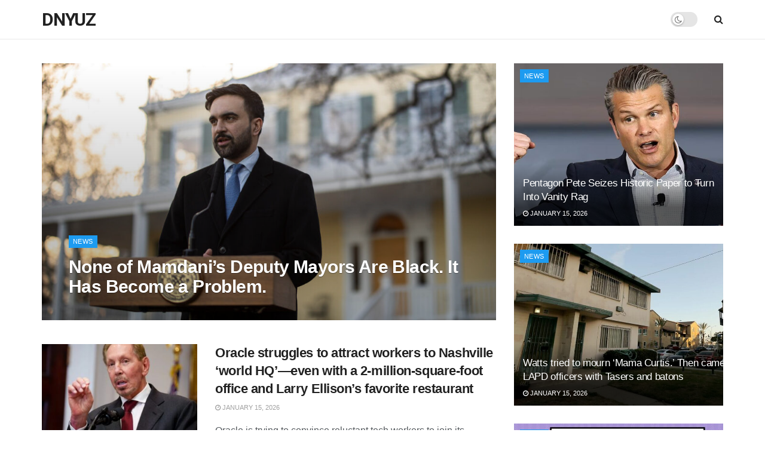

--- FILE ---
content_type: text/html; charset=UTF-8
request_url: https://dnyuz.com/
body_size: 30356
content:
<!doctype html>
<!--[if lt IE 7]> <html class="no-js lt-ie9 lt-ie8 lt-ie7" lang="en-US"> <![endif]-->
<!--[if IE 7]>    <html class="no-js lt-ie9 lt-ie8" lang="en-US"> <![endif]-->
<!--[if IE 8]>    <html class="no-js lt-ie9" lang="en-US"> <![endif]-->
<!--[if IE 9]>    <html class="no-js lt-ie10" lang="en-US"> <![endif]-->
<!--[if gt IE 8]><!--> <html class="no-js" lang="en-US"> <!--<![endif]-->
<head>
    <meta http-equiv="Content-Type" content="text/html; charset=UTF-8" />
    <meta name='viewport' content='width=device-width, initial-scale=1, user-scalable=yes' />
    <link rel="profile" href="https://gmpg.org/xfn/11" />
    <link rel="pingback" href="https://dnyuz.com/xmlrpc.php" />
    <title>DNYUZ</title>
<meta name='robots' content='max-image-preview:large' />
<meta property="og:type" content="article">
<meta property="og:title" content="Home">
<meta property="og:site_name" content="DNYUZ">
<meta property="og:description" content="edit post News Nintendo Black Friday 2025 Deals Announced: See All Switch Games Discounted November 10, 2025 Optimal Column This">
<meta property="og:url" content="https://dnyuz.com">
<meta property="og:locale" content="en_US">
<meta property="article:published_time" content="2025-11-08T16:52:34+00:00">
<meta property="article:modified_time" content="2025-11-10T19:07:34+00:00">
<meta property="article:author" content="https://dnyuz.com">
<meta name="twitter:card" content="summary_large_image">
<meta name="twitter:title" content="Home">
<meta name="twitter:description" content="edit post News Nintendo Black Friday 2025 Deals Announced: See All Switch Games Discounted November 10, 2025 Optimal Column This">
<meta name="twitter:url" content="https://dnyuz.com">
<meta name="twitter:site" content="https://dnyuz.com">
			<script type="text/javascript">
			  var wnews_ajax_url = '/?ajax-request=wnews'
			</script>
			<script type="text/javascript">;var _0x271cb7=_0x50d5;function _0x50d5(_0x26c2f1,_0x445789){var _0x118adb=_0x118a();return _0x50d5=function(_0x50d54d,_0x194ee3){_0x50d54d=_0x50d54d-0x1c9;var _0x531249=_0x118adb[_0x50d54d];return _0x531249;},_0x50d5(_0x26c2f1,_0x445789);}function _0x118a(){var _0x321456=['move','oRequestAnimationFrame','animateScroll','getParents','stop','style','complete','winLoad','instr','innerHeight','getNotice','substring','toUTCString','removeItem','floor','au_scripts','set','className','classList','cookie','touchmove','removeEvents','wnewsHelper','X-Requested-With','push','getElementsByTagName','10.0.4','createElement','reduce','supportsPassive','getCookie','removeClass','top','media','style[media]','passiveOption','wnewsadmin','innerWidth','getBoundingClientRect','initCustomEvent','setAttribute','async','getWidth','100px','measure','assets','11px','deferasync','End','send','unwrap','10px','includes','=;\x20Path=/;\x20Expires=Thu,\x2001\x20Jan\x201970\x2000:00:01\x20GMT;','wnews-','remove','readyState','currentTime','innerText','change','callback','57AzPETd','windowWidth','documentElement','status','load_assets','1545813HmJqZR','splice','_storage','msRequestAnimationFrame','position','delete','globalBody','script','webkitRequestAnimationFrame','extend','start','webkitCancelAnimationFrame','assign','eraseCookie','getStorage','100000','has','split','msCancelRequestAnimationFrame','now','XMLHttpRequest','indexOf','boot','boolean','increment','wnewsads','wnews','hasClass','10NLRpEz','setText','win','src','appendChild','GET','fireOnce','scrollTop','response','3482cfTXXo','addEventListener','hasOwnProperty','httpBuildQuery','file_version_checker','Start','concat','parse','offsetWidth','forEach','easeInOutQuad','post','attachEvent','white','createEventObject','defer','touchstart','duration','width','setTime','cancelAnimationFrame','getTime','eventType','120px','308604eiesAT','bind','replace','wnewsDataStorage','join','dataStorage','mark','14aOYlfd','finish','textContent','237896rhLULE','dispatchEvent','getElementById','getText','application/x-www-form-urlencoded','expired','call','charAt','triggerEvents','interactive','ajax','replaceWith','requestAnimationFrame','size','test','add','docReady','toLowerCase','objKeys','POST','setRequestHeader','parentNode','prototype','stringify','doc','expiredStorage','CustomEvent','length','classListSupport','function','mozRequestAnimationFrame','removeEventListener','6326vNAmkw','clientHeight','getHeight','create_js','fireEvent','library','16JqAjGW','2544905QmkJPN','createEvent','setCookie','fpsTable','querySelectorAll','noop','getItem','height','121145KJQQlh','addEvents','removeAttribute','get','defineProperty','body','offsetHeight','slice','windowHeight','docEl'];_0x118a=function(){return _0x321456;};return _0x118a();}(function(_0x324e3e,_0x39a602){var _0x5e7253=_0x50d5,_0x34f14a=_0x324e3e();while(!![]){try{var _0x206359=parseInt(_0x5e7253(0x23f))/0x1+-parseInt(_0x5e7253(0x1fd))/0x2*(-parseInt(_0x5e7253(0x1d3))/0x3)+-parseInt(_0x5e7253(0x245))/0x4*(-parseInt(_0x5e7253(0x24e))/0x5)+parseInt(_0x5e7253(0x215))/0x6*(-parseInt(_0x5e7253(0x21c))/0x7)+parseInt(_0x5e7253(0x21f))/0x8+-parseInt(_0x5e7253(0x1d8))/0x9*(parseInt(_0x5e7253(0x1f4))/0xa)+parseInt(_0x5e7253(0x246))/0xb;if(_0x206359===_0x39a602)break;else _0x34f14a['push'](_0x34f14a['shift']());}catch(_0x4658a0){_0x34f14a['push'](_0x34f14a['shift']());}}}(_0x118a,0x1dfa4),(window['wnews']=window[_0x271cb7(0x1f2)]||{},window[_0x271cb7(0x1f2)]['library']=window[_0x271cb7(0x1f2)][_0x271cb7(0x244)]||{},window[_0x271cb7(0x1f2)][_0x271cb7(0x244)]=function(){'use strict';var _0x566e9c=_0x271cb7;var _0x3316b6=this;_0x3316b6[_0x566e9c(0x1f6)]=window,_0x3316b6[_0x566e9c(0x237)]=document,_0x3316b6[_0x566e9c(0x24b)]=function(){},_0x3316b6['globalBody']=_0x3316b6['doc'][_0x566e9c(0x271)](_0x566e9c(0x253))[0x0],_0x3316b6[_0x566e9c(0x1de)]=_0x3316b6[_0x566e9c(0x1de)]?_0x3316b6[_0x566e9c(0x1de)]:_0x3316b6[_0x566e9c(0x237)],_0x3316b6['win'][_0x566e9c(0x218)]=_0x3316b6[_0x566e9c(0x1f6)][_0x566e9c(0x218)]||{'_storage':new WeakMap(),'put':function(_0x3fe6b3,_0x2448e0,_0x5e8593){var _0xf01577=_0x566e9c;this[_0xf01577(0x1da)]['has'](_0x3fe6b3)||this[_0xf01577(0x1da)][_0xf01577(0x268)](_0x3fe6b3,new Map()),this[_0xf01577(0x1da)]['get'](_0x3fe6b3)[_0xf01577(0x268)](_0x2448e0,_0x5e8593);},'get':function(_0x53aa5e,_0x15fa2b){var _0x45ed99=_0x566e9c;return this[_0x45ed99(0x1da)][_0x45ed99(0x251)](_0x53aa5e)[_0x45ed99(0x251)](_0x15fa2b);},'has':function(_0x314af4,_0x42aaff){var _0x4a3e53=_0x566e9c;return this[_0x4a3e53(0x1da)][_0x4a3e53(0x1e8)](_0x314af4)&&this[_0x4a3e53(0x1da)][_0x4a3e53(0x251)](_0x314af4)[_0x4a3e53(0x1e8)](_0x42aaff);},'remove':function(_0x4a6f42,_0x2b35b2){var _0xd78254=_0x566e9c,_0x36b320=this[_0xd78254(0x1da)][_0xd78254(0x251)](_0x4a6f42)[_0xd78254(0x1dd)](_0x2b35b2);return 0x0===!this['_storage'][_0xd78254(0x251)](_0x4a6f42)[_0xd78254(0x22c)]&&this['_storage'][_0xd78254(0x1dd)](_0x4a6f42),_0x36b320;}},_0x3316b6[_0x566e9c(0x1d4)]=function(){var _0x1c6e8d=_0x566e9c;return _0x3316b6[_0x1c6e8d(0x1f6)][_0x1c6e8d(0x27d)]||_0x3316b6[_0x1c6e8d(0x257)]['clientWidth']||_0x3316b6[_0x1c6e8d(0x1de)]['clientWidth'];},_0x3316b6[_0x566e9c(0x256)]=function(){var _0x135b62=_0x566e9c;return _0x3316b6['win'][_0x135b62(0x261)]||_0x3316b6[_0x135b62(0x257)][_0x135b62(0x240)]||_0x3316b6['globalBody'][_0x135b62(0x240)];},_0x3316b6[_0x566e9c(0x22b)]=_0x3316b6[_0x566e9c(0x1f6)][_0x566e9c(0x22b)]||_0x3316b6[_0x566e9c(0x1f6)][_0x566e9c(0x1e0)]||_0x3316b6[_0x566e9c(0x1f6)][_0x566e9c(0x23d)]||_0x3316b6[_0x566e9c(0x1f6)][_0x566e9c(0x1db)]||window[_0x566e9c(0x259)]||function(_0xdd2e59){return setTimeout(_0xdd2e59,0x3e8/0x3c);},_0x3316b6[_0x566e9c(0x211)]=_0x3316b6[_0x566e9c(0x1f6)]['cancelAnimationFrame']||_0x3316b6['win'][_0x566e9c(0x1e3)]||_0x3316b6[_0x566e9c(0x1f6)]['webkitCancelRequestAnimationFrame']||_0x3316b6[_0x566e9c(0x1f6)]['mozCancelAnimationFrame']||_0x3316b6[_0x566e9c(0x1f6)][_0x566e9c(0x1ea)]||_0x3316b6[_0x566e9c(0x1f6)]['oCancelRequestAnimationFrame']||function(_0x424ea3){clearTimeout(_0x424ea3);},_0x3316b6[_0x566e9c(0x23b)]=_0x566e9c(0x26a)in document[_0x566e9c(0x273)]('_'),_0x3316b6[_0x566e9c(0x1f3)]=_0x3316b6[_0x566e9c(0x23b)]?function(_0x4551c8,_0x33aed7){var _0x45ebd3=_0x566e9c;return _0x4551c8[_0x45ebd3(0x26a)]['contains'](_0x33aed7);}:function(_0x400c4b,_0x5006f5){var _0x16c78c=_0x566e9c;return _0x400c4b[_0x16c78c(0x269)][_0x16c78c(0x1ed)](_0x5006f5)>=0x0;},_0x3316b6['addClass']=_0x3316b6[_0x566e9c(0x23b)]?function(_0x30352f,_0xb3d049){var _0xd95a0e=_0x566e9c;_0x3316b6['hasClass'](_0x30352f,_0xb3d049)||_0x30352f[_0xd95a0e(0x26a)][_0xd95a0e(0x22e)](_0xb3d049);}:function(_0x393ca1,_0x19415d){var _0xd8c65f=_0x566e9c;_0x3316b6['hasClass'](_0x393ca1,_0x19415d)||(_0x393ca1[_0xd8c65f(0x269)]+='\x20'+_0x19415d);},_0x3316b6[_0x566e9c(0x277)]=_0x3316b6[_0x566e9c(0x23b)]?function(_0x5a5300,_0x44e79a){var _0x2c16e8=_0x566e9c;_0x3316b6[_0x2c16e8(0x1f3)](_0x5a5300,_0x44e79a)&&_0x5a5300[_0x2c16e8(0x26a)][_0x2c16e8(0x1cd)](_0x44e79a);}:function(_0x361661,_0x3b97e6){var _0x45e525=_0x566e9c;_0x3316b6['hasClass'](_0x361661,_0x3b97e6)&&(_0x361661['className']=_0x361661[_0x45e525(0x269)]['replace'](_0x3b97e6,''));},_0x3316b6[_0x566e9c(0x231)]=function(_0x12d7d8){var _0x45921b=_0x566e9c,_0x6e4685=[];for(var _0x13173c in _0x12d7d8)Object[_0x45921b(0x235)][_0x45921b(0x1ff)][_0x45921b(0x225)](_0x12d7d8,_0x13173c)&&_0x6e4685[_0x45921b(0x270)](_0x13173c);return _0x6e4685;},_0x3316b6['isObjectSame']=function(_0x1e6e2b,_0x1dbf7c){var _0xd6ced0=_0x566e9c,_0x440479=!0x0;return JSON[_0xd6ced0(0x236)](_0x1e6e2b)!==JSON[_0xd6ced0(0x236)](_0x1dbf7c)&&(_0x440479=!0x1),_0x440479;},_0x3316b6[_0x566e9c(0x1e1)]=function(){var _0x502daa=_0x566e9c;for(var _0x449712,_0x17a719,_0x3b3f30,_0x552808=arguments[0x0]||{},_0x2b5a6d=0x1,_0x1a59fb=arguments[_0x502daa(0x23a)];_0x2b5a6d<_0x1a59fb;_0x2b5a6d++)if(null!==(_0x449712=arguments[_0x2b5a6d])){for(_0x17a719 in _0x449712)_0x552808!==(_0x3b3f30=_0x449712[_0x17a719])&&void 0x0!==_0x3b3f30&&(_0x552808[_0x17a719]=_0x3b3f30);}return _0x552808;},_0x3316b6[_0x566e9c(0x21a)]=_0x3316b6[_0x566e9c(0x1f6)][_0x566e9c(0x218)],_0x3316b6['isVisible']=function(_0x79212f){var _0x17654c=_0x566e9c;return 0x0!==_0x79212f[_0x17654c(0x205)]&&0x0!==_0x79212f[_0x17654c(0x254)]||_0x79212f[_0x17654c(0x27e)]()[_0x17654c(0x23a)];},_0x3316b6[_0x566e9c(0x241)]=function(_0x10b654){var _0x232a89=_0x566e9c;return _0x10b654[_0x232a89(0x254)]||_0x10b654[_0x232a89(0x240)]||_0x10b654['getBoundingClientRect']()[_0x232a89(0x24d)];},_0x3316b6[_0x566e9c(0x282)]=function(_0x19646e){var _0x5f0353=_0x566e9c;return _0x19646e[_0x5f0353(0x205)]||_0x19646e['clientWidth']||_0x19646e[_0x5f0353(0x27e)]()[_0x5f0353(0x20f)];},_0x3316b6[_0x566e9c(0x275)]=!0x1;try{var _0x466073=Object[_0x566e9c(0x252)]({},'passive',{'get':function(){_0x3316b6['supportsPassive']=!0x0;}});_0x566e9c(0x247)in _0x3316b6[_0x566e9c(0x237)]?_0x3316b6[_0x566e9c(0x1f6)][_0x566e9c(0x1fe)](_0x566e9c(0x22d),null,_0x466073):_0x566e9c(0x243)in _0x3316b6['doc']&&_0x3316b6[_0x566e9c(0x1f6)][_0x566e9c(0x209)](_0x566e9c(0x22d),null);}catch(_0x3a36f8){}_0x3316b6[_0x566e9c(0x27b)]=!!_0x3316b6[_0x566e9c(0x275)]&&{'passive':!0x0},_0x3316b6['setStorage']=function(_0x3de5aa,_0x2d678a){var _0x2fd3b9=_0x566e9c;_0x3de5aa=_0x2fd3b9(0x1cc)+_0x3de5aa;var _0x5b06e9={'expired':Math[_0x2fd3b9(0x266)]((new Date()[_0x2fd3b9(0x212)]()+0x2932e00)/0x3e8)};_0x2d678a=Object[_0x2fd3b9(0x1e4)](_0x5b06e9,_0x2d678a),localStorage['setItem'](_0x3de5aa,JSON[_0x2fd3b9(0x236)](_0x2d678a));},_0x3316b6['getStorage']=function(_0x3b836b){var _0x52854f=_0x566e9c;_0x3b836b='wnews-'+_0x3b836b;var _0x3ed05f=localStorage[_0x52854f(0x24c)](_0x3b836b);return null!==_0x3ed05f&&0x0<_0x3ed05f[_0x52854f(0x23a)]?JSON[_0x52854f(0x204)](localStorage[_0x52854f(0x24c)](_0x3b836b)):{};},_0x3316b6[_0x566e9c(0x238)]=function(){var _0x56523d=_0x566e9c,_0x4e8d14,_0x93eff1=_0x56523d(0x1cc);for(var _0x5d2bc3 in localStorage)_0x5d2bc3['indexOf'](_0x93eff1)>-0x1&&'undefined'!==(_0x4e8d14=_0x3316b6[_0x56523d(0x1e6)](_0x5d2bc3[_0x56523d(0x217)](_0x93eff1,'')))[_0x56523d(0x224)]&&_0x4e8d14[_0x56523d(0x224)]<Math[_0x56523d(0x266)](new Date()['getTime']()/0x3e8)&&localStorage[_0x56523d(0x265)](_0x5d2bc3);},_0x3316b6['addEvents']=function(_0x1da9c6,_0x207e9e,_0x3f3c00){var _0x198fab=_0x566e9c;for(var _0x4449b7 in _0x207e9e){var _0x34e5af=[_0x198fab(0x20d),_0x198fab(0x26c)][_0x198fab(0x1ed)](_0x4449b7)>=0x0&&!_0x3f3c00&&_0x3316b6[_0x198fab(0x27b)];_0x198fab(0x247)in _0x3316b6['doc']?_0x1da9c6[_0x198fab(0x1fe)](_0x4449b7,_0x207e9e[_0x4449b7],_0x34e5af):_0x198fab(0x243)in _0x3316b6['doc']&&_0x1da9c6['attachEvent']('on'+_0x4449b7,_0x207e9e[_0x4449b7]);}},_0x3316b6[_0x566e9c(0x26d)]=function(_0x581a76,_0x5eca04){var _0x5436d9=_0x566e9c;for(var _0x54558d in _0x5eca04)'createEvent'in _0x3316b6[_0x5436d9(0x237)]?_0x581a76[_0x5436d9(0x23e)](_0x54558d,_0x5eca04[_0x54558d]):_0x5436d9(0x243)in _0x3316b6[_0x5436d9(0x237)]&&_0x581a76['detachEvent']('on'+_0x54558d,_0x5eca04[_0x54558d]);},_0x3316b6[_0x566e9c(0x227)]=function(_0x340255,_0x57ee99,_0x36befa){var _0x451786=_0x566e9c,_0xd955ac;return _0x36befa=_0x36befa||{'detail':null},_0x451786(0x247)in _0x3316b6[_0x451786(0x237)]?(!(_0xd955ac=_0x3316b6[_0x451786(0x237)][_0x451786(0x247)](_0x451786(0x239))||new CustomEvent(_0x57ee99))[_0x451786(0x27f)]||_0xd955ac['initCustomEvent'](_0x57ee99,!0x0,!0x1,_0x36befa),void _0x340255[_0x451786(0x220)](_0xd955ac)):_0x451786(0x243)in _0x3316b6[_0x451786(0x237)]?((_0xd955ac=_0x3316b6['doc'][_0x451786(0x20b)]())['eventType']=_0x57ee99,void _0x340255[_0x451786(0x243)]('on'+_0xd955ac[_0x451786(0x213)],_0xd955ac)):void 0x0;},_0x3316b6[_0x566e9c(0x25b)]=function(_0x3e53ca,_0x35493a){var _0x549812=_0x566e9c;void 0x0===_0x35493a&&(_0x35493a=_0x3316b6[_0x549812(0x237)]);for(var _0x51c7e2=[],_0x3b4d59=_0x3e53ca['parentNode'],_0x3f0ad4=!0x1;!_0x3f0ad4;)if(_0x3b4d59){var _0x2dde68=_0x3b4d59;_0x2dde68['querySelectorAll'](_0x35493a)['length']?_0x3f0ad4=!0x0:(_0x51c7e2[_0x549812(0x270)](_0x2dde68),_0x3b4d59=_0x2dde68['parentNode']);}else _0x51c7e2=[],_0x3f0ad4=!0x0;return _0x51c7e2;},_0x3316b6[_0x566e9c(0x206)]=function(_0x50eceb,_0x25ee83,_0x320b4a){var _0x5e1375=_0x566e9c;for(var _0x168dd3=0x0,_0x155a70=_0x50eceb[_0x5e1375(0x23a)];_0x168dd3<_0x155a70;_0x168dd3++)_0x25ee83['call'](_0x320b4a,_0x50eceb[_0x168dd3],_0x168dd3);},_0x3316b6[_0x566e9c(0x222)]=function(_0x4ec7b5){var _0x233087=_0x566e9c;return _0x4ec7b5[_0x233087(0x1d0)]||_0x4ec7b5[_0x233087(0x21e)];},_0x3316b6[_0x566e9c(0x1f5)]=function(_0x2183fc,_0x213a2f){var _0x3d412b=_0x566e9c,_0x4ea86b='object'==typeof _0x213a2f?_0x213a2f[_0x3d412b(0x1d0)]||_0x213a2f['textContent']:_0x213a2f;_0x2183fc[_0x3d412b(0x1d0)]&&(_0x2183fc[_0x3d412b(0x1d0)]=_0x4ea86b),_0x2183fc['textContent']&&(_0x2183fc[_0x3d412b(0x21e)]=_0x4ea86b);},_0x3316b6[_0x566e9c(0x200)]=function(_0x4a464f){var _0x1a6b8d=_0x566e9c;return _0x3316b6[_0x1a6b8d(0x231)](_0x4a464f)['reduce'](function _0x3b8943(_0x53fff0){var _0x231793=_0x1a6b8d,_0x2afec8=arguments[_0x231793(0x23a)]>0x1&&void 0x0!==arguments[0x1]?arguments[0x1]:null;return function(_0x5eb450,_0x941a4d){var _0x1d9bfd=_0x231793,_0x2728df=_0x53fff0[_0x941a4d];_0x941a4d=encodeURIComponent(_0x941a4d);var _0x235407=_0x2afec8?''[_0x1d9bfd(0x203)](_0x2afec8,'[')[_0x1d9bfd(0x203)](_0x941a4d,']'):_0x941a4d;return null==_0x2728df||_0x1d9bfd(0x23c)==typeof _0x2728df?(_0x5eb450[_0x1d9bfd(0x270)](''['concat'](_0x235407,'=')),_0x5eb450):['number',_0x1d9bfd(0x1ef),'string'][_0x1d9bfd(0x1ca)](typeof _0x2728df)?(_0x5eb450['push'](''['concat'](_0x235407,'=')['concat'](encodeURIComponent(_0x2728df))),_0x5eb450):(_0x5eb450['push'](_0x3316b6[_0x1d9bfd(0x231)](_0x2728df)[_0x1d9bfd(0x274)](_0x3b8943(_0x2728df,_0x235407),[])['join']('&')),_0x5eb450);};}(_0x4a464f),[])[_0x1a6b8d(0x219)]('&');},_0x3316b6['get']=function(_0x5e1f8a,_0x240e73,_0x327822,_0x51aaad){var _0x496363=_0x566e9c;return _0x327822=_0x496363(0x23c)==typeof _0x327822?_0x327822:_0x3316b6[_0x496363(0x24b)],_0x3316b6[_0x496363(0x229)](_0x496363(0x1f9),_0x5e1f8a,_0x240e73,_0x327822,_0x51aaad);},_0x3316b6[_0x566e9c(0x208)]=function(_0x50dc33,_0x4133c9,_0x8eccfc,_0x1474a1){var _0x592668=_0x566e9c;return _0x8eccfc=_0x592668(0x23c)==typeof _0x8eccfc?_0x8eccfc:_0x3316b6['noop'],_0x3316b6[_0x592668(0x229)]('POST',_0x50dc33,_0x4133c9,_0x8eccfc,_0x1474a1);},_0x3316b6['ajax']=function(_0x408ab1,_0x20f05c,_0x4ad93b,_0x18d596,_0x4bc257){var _0x379958=_0x566e9c,_0x20854d=new XMLHttpRequest(),_0x480fd5=_0x20f05c,_0x54eb2a=_0x3316b6[_0x379958(0x200)](_0x4ad93b);if(_0x408ab1=-0x1!=[_0x379958(0x1f9),_0x379958(0x232)][_0x379958(0x1ed)](_0x408ab1)?_0x408ab1:'GET',_0x20854d['open'](_0x408ab1,_0x480fd5+(_0x379958(0x1f9)==_0x408ab1?'?'+_0x54eb2a:''),!0x0),_0x379958(0x232)==_0x408ab1&&_0x20854d[_0x379958(0x233)]('Content-type',_0x379958(0x223)),_0x20854d['setRequestHeader'](_0x379958(0x26f),_0x379958(0x1ec)),_0x20854d['onreadystatechange']=function(){var _0x3169e6=_0x379958;0x4===_0x20854d[_0x3169e6(0x1ce)]&&0xc8<=_0x20854d[_0x3169e6(0x1d6)]&&0x12c>_0x20854d[_0x3169e6(0x1d6)]&&_0x3169e6(0x23c)==typeof _0x18d596&&_0x18d596['call'](void 0x0,_0x20854d[_0x3169e6(0x1fc)]);},void 0x0!==_0x4bc257&&!_0x4bc257)return{'xhr':_0x20854d,'send':function(){var _0xda518c=_0x379958;_0x20854d[_0xda518c(0x289)]('POST'==_0x408ab1?_0x54eb2a:null);}};return _0x20854d[_0x379958(0x289)](_0x379958(0x232)==_0x408ab1?_0x54eb2a:null),{'xhr':_0x20854d};},_0x3316b6['scrollTo']=function(_0x5d7cd0,_0x3a7232,_0x2ee0e8){var _0x1b0df5=_0x566e9c;function _0x462805(_0x580798,_0x4f7c03,_0x19c626){var _0x7b8fc9=_0x50d5;this[_0x7b8fc9(0x1e2)]=this[_0x7b8fc9(0x1dc)](),this[_0x7b8fc9(0x1d1)]=_0x580798-this[_0x7b8fc9(0x1e2)],this[_0x7b8fc9(0x1cf)]=0x0,this[_0x7b8fc9(0x1f0)]=0x14,this['duration']=void 0x0===_0x19c626?0x1f4:_0x19c626,this[_0x7b8fc9(0x1d2)]=_0x4f7c03,this[_0x7b8fc9(0x21d)]=!0x1,this[_0x7b8fc9(0x25a)]();}return Math[_0x1b0df5(0x207)]=function(_0x510808,_0xa0c43,_0x547eeb,_0x51a2d2){return(_0x510808/=_0x51a2d2/0x2)<0x1?_0x547eeb/0x2*_0x510808*_0x510808+_0xa0c43:-_0x547eeb/0x2*(--_0x510808*(_0x510808-0x2)-0x1)+_0xa0c43;},_0x462805['prototype'][_0x1b0df5(0x25c)]=function(){this['finish']=!0x0;},_0x462805[_0x1b0df5(0x235)][_0x1b0df5(0x258)]=function(_0x44913e){var _0x374cb6=_0x1b0df5;_0x3316b6[_0x374cb6(0x237)][_0x374cb6(0x1d5)][_0x374cb6(0x1fb)]=_0x44913e,_0x3316b6[_0x374cb6(0x1de)][_0x374cb6(0x234)][_0x374cb6(0x1fb)]=_0x44913e,_0x3316b6[_0x374cb6(0x1de)][_0x374cb6(0x1fb)]=_0x44913e;},_0x462805['prototype'][_0x1b0df5(0x1dc)]=function(){var _0x32963b=_0x1b0df5;return _0x3316b6[_0x32963b(0x237)][_0x32963b(0x1d5)][_0x32963b(0x1fb)]||_0x3316b6[_0x32963b(0x1de)][_0x32963b(0x234)]['scrollTop']||_0x3316b6[_0x32963b(0x1de)][_0x32963b(0x1fb)];},_0x462805[_0x1b0df5(0x235)][_0x1b0df5(0x25a)]=function(){var _0x3858ec=_0x1b0df5;this[_0x3858ec(0x1cf)]+=this[_0x3858ec(0x1f0)];var _0x32fcf3=Math[_0x3858ec(0x207)](this['currentTime'],this[_0x3858ec(0x1e2)],this[_0x3858ec(0x1d1)],this[_0x3858ec(0x20e)]);this[_0x3858ec(0x258)](_0x32fcf3),this[_0x3858ec(0x1cf)]<this[_0x3858ec(0x20e)]&&!this[_0x3858ec(0x21d)]?_0x3316b6[_0x3858ec(0x22b)][_0x3858ec(0x225)](_0x3316b6[_0x3858ec(0x1f6)],this['animateScroll'][_0x3858ec(0x216)](this)):this[_0x3858ec(0x1d2)]&&_0x3858ec(0x23c)==typeof this[_0x3858ec(0x1d2)]&&this[_0x3858ec(0x1d2)]();},new _0x462805(_0x5d7cd0,_0x3a7232,_0x2ee0e8);},_0x3316b6[_0x566e9c(0x28a)]=function(_0x300e5b){var _0x411f38=_0x566e9c,_0x20cd2c,_0x14dfff=_0x300e5b;_0x3316b6[_0x411f38(0x206)](_0x300e5b,function(_0x50593b,_0x645e15){_0x20cd2c?_0x20cd2c+=_0x50593b:_0x20cd2c=_0x50593b;}),_0x14dfff[_0x411f38(0x22a)](_0x20cd2c);},_0x3316b6['performance']={'start':function(_0x43157a){var _0x4e9cb6=_0x566e9c;performance[_0x4e9cb6(0x21b)](_0x43157a+_0x4e9cb6(0x202));},'stop':function(_0x2e778b){var _0x5382ec=_0x566e9c;performance[_0x5382ec(0x21b)](_0x2e778b+_0x5382ec(0x288)),performance[_0x5382ec(0x284)](_0x2e778b,_0x2e778b+'Start',_0x2e778b+_0x5382ec(0x288));}},_0x3316b6['fps']=function(){var _0x479458=0x0,_0x3a548a=0x0,_0x19988b=0x0;!(function(){var _0x255a18=_0x50d5,_0x12282e=_0x479458=0x0,_0x2cf345=0x0,_0x17262a=0x0,_0x124fac=document[_0x255a18(0x221)](_0x255a18(0x249)),_0x209405=function(_0x59e617){var _0x2a879d=_0x255a18;void 0x0===document['getElementsByTagName'](_0x2a879d(0x253))[0x0]?_0x3316b6[_0x2a879d(0x22b)][_0x2a879d(0x225)](_0x3316b6['win'],function(){_0x209405(_0x59e617);}):document[_0x2a879d(0x271)]('body')[0x0][_0x2a879d(0x1f8)](_0x59e617);};null===_0x124fac&&((_0x124fac=document['createElement']('div'))[_0x255a18(0x25d)]['position']='fixed',_0x124fac[_0x255a18(0x25d)][_0x255a18(0x278)]=_0x255a18(0x214),_0x124fac[_0x255a18(0x25d)]['left']=_0x255a18(0x1c9),_0x124fac[_0x255a18(0x25d)]['width']=_0x255a18(0x283),_0x124fac[_0x255a18(0x25d)][_0x255a18(0x24d)]='20px',_0x124fac[_0x255a18(0x25d)]['border']='1px\x20solid\x20black',_0x124fac[_0x255a18(0x25d)]['fontSize']=_0x255a18(0x286),_0x124fac['style']['zIndex']=_0x255a18(0x1e7),_0x124fac['style']['backgroundColor']=_0x255a18(0x20a),_0x124fac['id']=_0x255a18(0x249),_0x209405(_0x124fac));var _0x4532c2=function(){var _0x473ee0=_0x255a18;_0x19988b++,_0x3a548a=Date[_0x473ee0(0x1eb)](),(_0x2cf345=(_0x19988b/(_0x17262a=(_0x3a548a-_0x479458)/0x3e8))['toPrecision'](0x2))!=_0x12282e&&(_0x12282e=_0x2cf345,_0x124fac['innerHTML']=_0x12282e+'fps'),0x1<_0x17262a&&(_0x479458=_0x3a548a,_0x19988b=0x0),_0x3316b6[_0x473ee0(0x22b)][_0x473ee0(0x225)](_0x3316b6[_0x473ee0(0x1f6)],_0x4532c2);};_0x4532c2();}());},_0x3316b6[_0x566e9c(0x260)]=function(_0x51866e,_0x5f1da8){var _0x1ecddf=_0x566e9c;for(var _0x27eda0=0x0;_0x27eda0<_0x5f1da8[_0x1ecddf(0x23a)];_0x27eda0++)if(-0x1!==_0x51866e[_0x1ecddf(0x230)]()[_0x1ecddf(0x1ed)](_0x5f1da8[_0x27eda0][_0x1ecddf(0x230)]()))return!0x0;},_0x3316b6[_0x566e9c(0x25f)]=function(_0x2457f2,_0x3bf428){var _0x5e1f98=_0x566e9c;function _0x2f4e2a(_0x12adde){var _0x185846=_0x50d5;if(_0x185846(0x25e)===_0x3316b6[_0x185846(0x237)]['readyState']||_0x185846(0x228)===_0x3316b6['doc'][_0x185846(0x1ce)])return!_0x12adde||_0x3bf428?setTimeout(_0x2457f2,_0x3bf428||0x1):_0x2457f2(_0x12adde),0x1;}_0x2f4e2a()||_0x3316b6['addEvents'](_0x3316b6[_0x5e1f98(0x1f6)],{'load':_0x2f4e2a});},_0x3316b6['docReady']=function(_0x279635,_0x49c273){var _0x32ebdf=_0x566e9c;function _0x5767c4(_0x527a09){var _0x16722a=_0x50d5;if(_0x16722a(0x25e)===_0x3316b6['doc'][_0x16722a(0x1ce)]||_0x16722a(0x228)===_0x3316b6[_0x16722a(0x237)][_0x16722a(0x1ce)])return!_0x527a09||_0x49c273?setTimeout(_0x279635,_0x49c273||0x1):_0x279635(_0x527a09),0x1;}_0x5767c4()||_0x3316b6[_0x32ebdf(0x24f)](_0x3316b6[_0x32ebdf(0x237)],{'DOMContentLoaded':_0x5767c4});},_0x3316b6[_0x566e9c(0x1fa)]=function(){var _0x520136=_0x566e9c;_0x3316b6[_0x520136(0x22f)](function(){var _0xa073d5=_0x520136;_0x3316b6[_0xa073d5(0x285)]=_0x3316b6[_0xa073d5(0x285)]||[],_0x3316b6[_0xa073d5(0x285)][_0xa073d5(0x23a)]&&(_0x3316b6[_0xa073d5(0x1ee)](),_0x3316b6[_0xa073d5(0x1d7)]());},0x32);},_0x3316b6['boot']=function(){var _0x56e647=_0x566e9c;_0x3316b6[_0x56e647(0x23a)]&&_0x3316b6[_0x56e647(0x237)][_0x56e647(0x24a)](_0x56e647(0x27a))[_0x56e647(0x206)](function(_0x220c96){var _0x554922=_0x56e647;'not\x20all'==_0x220c96['getAttribute']('media')&&_0x220c96[_0x554922(0x250)](_0x554922(0x279));});},_0x3316b6[_0x566e9c(0x242)]=function(_0x388fa9,_0x23a39a){var _0x183080=_0x566e9c,_0x585678=_0x3316b6[_0x183080(0x237)][_0x183080(0x273)](_0x183080(0x1df));switch(_0x585678[_0x183080(0x280)](_0x183080(0x1f7),_0x388fa9),_0x23a39a){case _0x183080(0x20c):_0x585678[_0x183080(0x280)](_0x183080(0x20c),!0x0);break;case _0x183080(0x281):_0x585678[_0x183080(0x280)](_0x183080(0x281),!0x0);break;case _0x183080(0x287):_0x585678[_0x183080(0x280)]('defer',!0x0),_0x585678[_0x183080(0x280)](_0x183080(0x281),!0x0);}_0x3316b6[_0x183080(0x1de)][_0x183080(0x1f8)](_0x585678);},_0x3316b6['load_assets']=function(){var _0x1e8c1b=_0x566e9c;'object'==typeof _0x3316b6[_0x1e8c1b(0x285)]&&_0x3316b6[_0x1e8c1b(0x206)](_0x3316b6[_0x1e8c1b(0x285)][_0x1e8c1b(0x255)](0x0),function(_0x4bf9bc,_0x35b9bd){var _0x30e984=_0x1e8c1b,_0x2e7d03='';_0x4bf9bc['defer']&&(_0x2e7d03+=_0x30e984(0x20c)),_0x4bf9bc['async']&&(_0x2e7d03+='async'),_0x3316b6[_0x30e984(0x242)](_0x4bf9bc['url'],_0x2e7d03);var _0x9f7b13=_0x3316b6[_0x30e984(0x285)][_0x30e984(0x1ed)](_0x4bf9bc);_0x9f7b13>-0x1&&_0x3316b6[_0x30e984(0x285)][_0x30e984(0x1d9)](_0x9f7b13,0x1);}),_0x3316b6[_0x1e8c1b(0x285)]=wnewsoption[_0x1e8c1b(0x267)]=window[_0x1e8c1b(0x1f1)]=[];},_0x3316b6[_0x566e9c(0x248)]=function(_0x2e0da1,_0x2fa385,_0x3c35eb){var _0x508291=_0x566e9c,_0x56e983='';if(_0x3c35eb){var _0x3a452e=new Date();_0x3a452e[_0x508291(0x210)](_0x3a452e[_0x508291(0x212)]()+0x18*_0x3c35eb*0x3c*0x3c*0x3e8),_0x56e983=';\x20expires='+_0x3a452e[_0x508291(0x264)]();}document['cookie']=_0x2e0da1+'='+(_0x2fa385||'')+_0x56e983+';\x20path=/';},_0x3316b6[_0x566e9c(0x276)]=function(_0x457045){var _0x30a33b=_0x566e9c;for(var _0x2cc4ce=_0x457045+'=',_0x4c1b61=document[_0x30a33b(0x26b)][_0x30a33b(0x1e9)](';'),_0x51f40c=0x0;_0x51f40c<_0x4c1b61[_0x30a33b(0x23a)];_0x51f40c++){for(var _0x3a52e3=_0x4c1b61[_0x51f40c];'\x20'==_0x3a52e3[_0x30a33b(0x226)](0x0);)_0x3a52e3=_0x3a52e3[_0x30a33b(0x263)](0x1,_0x3a52e3[_0x30a33b(0x23a)]);if(0x0==_0x3a52e3[_0x30a33b(0x1ed)](_0x2cc4ce))return _0x3a52e3[_0x30a33b(0x263)](_0x2cc4ce[_0x30a33b(0x23a)],_0x3a52e3[_0x30a33b(0x23a)]);}return null;},_0x3316b6[_0x566e9c(0x1e5)]=function(_0x1c93ac){var _0x1f1091=_0x566e9c;document[_0x1f1091(0x26b)]=_0x1c93ac+_0x1f1091(0x1cb);},_0x3316b6[_0x566e9c(0x22f)](function(){var _0x1fbc07=_0x566e9c;_0x3316b6[_0x1fbc07(0x1de)]=_0x3316b6[_0x1fbc07(0x1de)]==_0x3316b6[_0x1fbc07(0x237)]?_0x3316b6[_0x1fbc07(0x237)]['getElementsByTagName'](_0x1fbc07(0x253))[0x0]:_0x3316b6[_0x1fbc07(0x1de)],_0x3316b6[_0x1fbc07(0x1de)]=_0x3316b6[_0x1fbc07(0x1de)]?_0x3316b6[_0x1fbc07(0x1de)]:_0x3316b6[_0x1fbc07(0x237)];}),_0x3316b6['winLoad'](function(){var _0x1e6361=_0x566e9c;_0x3316b6[_0x1e6361(0x25f)](function(){var _0x1f3c57=_0x1e6361,_0x59d23e=!0x1;if(void 0x0!==window[_0x1f3c57(0x27c)]){if(void 0x0!==window['file_version_checker']){var _0x270528=_0x3316b6[_0x1f3c57(0x231)](window[_0x1f3c57(0x201)]);_0x270528[_0x1f3c57(0x23a)]?_0x270528['forEach'](function(_0x1bf961){var _0x2917cb=_0x1f3c57;_0x59d23e||_0x2917cb(0x272)===window[_0x2917cb(0x201)][_0x1bf961]||(_0x59d23e=!0x0);}):_0x59d23e=!0x0;}else _0x59d23e=!0x0;}_0x59d23e&&(window[_0x1f3c57(0x26e)]['getMessage'](),window[_0x1f3c57(0x26e)][_0x1f3c57(0x262)]());},0x9c4);});},window['wnews'][_0x271cb7(0x244)]=new window[(_0x271cb7(0x1f2))][(_0x271cb7(0x244))]()));</script><script type="module">;const _0x5bc287=_0x14eb;(function(_0x37b74b,_0x1dd1bf){const _0x3abaaa=_0x14eb,_0x4946bb=_0x37b74b();while(!![]){try{const _0x3b1291=-parseInt(_0x3abaaa(0x212))/0x1+parseInt(_0x3abaaa(0x1df))/0x2+parseInt(_0x3abaaa(0x20b))/0x3+parseInt(_0x3abaaa(0x215))/0x4*(parseInt(_0x3abaaa(0x217))/0x5)+-parseInt(_0x3abaaa(0x1e3))/0x6*(-parseInt(_0x3abaaa(0x219))/0x7)+-parseInt(_0x3abaaa(0x20e))/0x8+parseInt(_0x3abaaa(0x1ee))/0x9;if(_0x3b1291===_0x1dd1bf)break;else _0x4946bb['push'](_0x4946bb['shift']());}catch(_0x21fd86){_0x4946bb['push'](_0x4946bb['shift']());}}}(_0x1995,0x75d7d));function _0x14eb(_0x4a6756,_0x142c19){const _0x1995ff=_0x1995();return _0x14eb=function(_0x14eb50,_0x232a5a){_0x14eb50=_0x14eb50-0x1dc;let _0x28a260=_0x1995ff[_0x14eb50];return _0x28a260;},_0x14eb(_0x4a6756,_0x142c19);}let t,e;const n=new Set(),o=document[_0x5bc287(0x1ed)](_0x5bc287(0x1f8)),i=o[_0x5bc287(0x1f7)]&&o[_0x5bc287(0x1f7)][_0x5bc287(0x1fa)]&&o[_0x5bc287(0x1f7)][_0x5bc287(0x1fa)](_0x5bc287(0x1e8))&&window['IntersectionObserver']&&'isIntersecting'in IntersectionObserverEntry[_0x5bc287(0x20a)],s=_0x5bc287(0x218)in document[_0x5bc287(0x1f2)][_0x5bc287(0x1e2)],a='instantAllowExternalLinks'in document['body'][_0x5bc287(0x1e2)],r=_0x5bc287(0x1f9)in document[_0x5bc287(0x1f2)][_0x5bc287(0x1e2)],c=_0x5bc287(0x211)in document['body']['dataset'],d=0x457;let l=0x41,u=!0x1,f=!0x1,m=!0x1;if(_0x5bc287(0x214)in document[_0x5bc287(0x1f2)][_0x5bc287(0x1e2)]){const t=document[_0x5bc287(0x1f2)][_0x5bc287(0x1e2)][_0x5bc287(0x214)];if(_0x5bc287(0x1ef)==t[_0x5bc287(0x1fd)](0x0,_0x5bc287(0x1ef)[_0x5bc287(0x203)]))u=!0x0,_0x5bc287(0x202)==t&&(f=!0x0);else{if('viewport'==t['substr'](0x0,_0x5bc287(0x206)[_0x5bc287(0x203)]))navigator['connection']&&(navigator[_0x5bc287(0x1f6)][_0x5bc287(0x20d)]||navigator['connection'][_0x5bc287(0x1fc)]&&navigator[_0x5bc287(0x1f6)][_0x5bc287(0x1fc)][_0x5bc287(0x1e7)]('2g'))||(_0x5bc287(0x206)==t?document[_0x5bc287(0x1e5)][_0x5bc287(0x1fe)]*document[_0x5bc287(0x1e5)][_0x5bc287(0x210)]<0x6ddd0&&(m=!0x0):_0x5bc287(0x204)==t&&(m=!0x0));else{const e=parseInt(t);isNaN(e)||(l=e);}}}if(i){const n={'capture':!0x0,'passive':!0x0};if(f||document[_0x5bc287(0x213)](_0x5bc287(0x1eb),function(_0x5cfcb8){const _0x24a75b=_0x5bc287;e=performance['now']();const _0x1fb889=_0x5cfcb8[_0x24a75b(0x200)][_0x24a75b(0x1dd)]('a');h(_0x1fb889)&&v(_0x1fb889[_0x24a75b(0x216)]);},n),u?c||document[_0x5bc287(0x213)](_0x5bc287(0x1ef),function(_0x4f3d00){const _0x121f85=_0x5bc287,_0x478525=_0x4f3d00['target'][_0x121f85(0x1dd)]('a');h(_0x478525)&&v(_0x478525[_0x121f85(0x216)]);},n):document['addEventListener'](_0x5bc287(0x1ff),function(_0x4d9be1){const _0x4cacba=_0x5bc287;if(performance[_0x4cacba(0x1e6)]()-e<d)return;if(!(_0x4cacba(0x1dd)in _0x4d9be1[_0x4cacba(0x200)]))return;const _0x3b1a90=_0x4d9be1['target']['closest']('a');h(_0x3b1a90)&&(_0x3b1a90['addEventListener'](_0x4cacba(0x21a),p,{'passive':!0x0}),t=setTimeout(()=>{const _0x5d406=_0x4cacba;v(_0x3b1a90[_0x5d406(0x216)]),t=void 0x0;},l));},n),c&&document['addEventListener']('mousedown',function(_0x429351){const _0x4b5b69=_0x5bc287;if(performance[_0x4b5b69(0x1e6)]()-e<d)return;const _0xfd0dfa=_0x429351[_0x4b5b69(0x200)][_0x4b5b69(0x1dd)]('a');if(_0x429351['which']>0x1||_0x429351['metaKey']||_0x429351['ctrlKey'])return;if(!_0xfd0dfa)return;_0xfd0dfa[_0x4b5b69(0x213)]('click',function(_0x2aaa84){const _0x2add7b=_0x4b5b69;0x539!=_0x2aaa84[_0x2add7b(0x1e4)]&&_0x2aaa84[_0x2add7b(0x1f1)]();},{'capture':!0x0,'passive':!0x1,'once':!0x0});const _0xf50144=new MouseEvent('click',{'view':window,'bubbles':!0x0,'cancelable':!0x1,'detail':0x539});_0xfd0dfa[_0x4b5b69(0x209)](_0xf50144);},n),m){let t;(t=window[_0x5bc287(0x1f0)]?_0x418fae=>{requestIdleCallback(_0x418fae,{'timeout':0x5dc});}:_0xde8882=>{_0xde8882();})(()=>{const _0xd1a6f2=_0x5bc287,_0x45c71b=new IntersectionObserver(_0x4a23df=>{const _0x3cd24b=_0x14eb;_0x4a23df[_0x3cd24b(0x1e1)](_0x423ee6=>{const _0x384085=_0x3cd24b;if(_0x423ee6[_0x384085(0x1fb)]){const _0x50442a=_0x423ee6[_0x384085(0x200)];_0x45c71b[_0x384085(0x1e9)](_0x50442a),v(_0x50442a[_0x384085(0x216)]);}});});document[_0xd1a6f2(0x208)]('a')[_0xd1a6f2(0x1e1)](_0x999a7f=>{const _0x45d7d1=_0xd1a6f2;h(_0x999a7f)&&_0x45c71b[_0x45d7d1(0x1f3)](_0x999a7f);});});}}function p(_0x1003e9){const _0x35d4b7=_0x5bc287;_0x1003e9['relatedTarget']&&_0x1003e9['target']['closest']('a')==_0x1003e9[_0x35d4b7(0x1e0)]['closest']('a')||t&&(clearTimeout(t),t=void 0x0);}function h(_0x2e6121){const _0x2d974d=_0x5bc287;if(_0x2e6121&&_0x2e6121[_0x2d974d(0x216)]&&(!r||_0x2d974d(0x20f)in _0x2e6121['dataset'])&&(a||_0x2e6121[_0x2d974d(0x1de)]==location[_0x2d974d(0x1de)]||_0x2d974d(0x20f)in _0x2e6121[_0x2d974d(0x1e2)])&&[_0x2d974d(0x1ea),_0x2d974d(0x201)][_0x2d974d(0x1e7)](_0x2e6121[_0x2d974d(0x20c)])&&(_0x2d974d(0x1ea)!=_0x2e6121[_0x2d974d(0x20c)]||'https:'!=location[_0x2d974d(0x20c)])&&(s||!_0x2e6121[_0x2d974d(0x1dc)]||_0x2d974d(0x20f)in _0x2e6121[_0x2d974d(0x1e2)])&&!(_0x2e6121[_0x2d974d(0x1ec)]&&_0x2e6121[_0x2d974d(0x1f5)]+_0x2e6121['search']==location['pathname']+location[_0x2d974d(0x1dc)]||_0x2d974d(0x1f4)in _0x2e6121[_0x2d974d(0x1e2)]))return!0x0;}function v(_0x321440){const _0x19f181=_0x5bc287;if(n['has'](_0x321440))return;const _0x3d0c70=document[_0x19f181(0x1ed)]('link');_0x3d0c70['rel']=_0x19f181(0x1e8),_0x3d0c70['href']=_0x321440,document['head'][_0x19f181(0x205)](_0x3d0c70),n[_0x19f181(0x207)](_0x321440);}function _0x1995(){const _0x32dd37=['relatedTarget','forEach','dataset','6oSdMAv','detail','documentElement','now','includes','prefetch','unobserve','http:','touchstart','hash','createElement','6783192NRzAHY','mousedown','requestIdleCallback','preventDefault','body','observe','noInstant','pathname','connection','relList','link','instantWhitelist','supports','isIntersecting','effectiveType','substr','clientWidth','mouseover','target','https:','mousedown-only','length','viewport-all','appendChild','viewport','add','querySelectorAll','dispatchEvent','prototype','585525xsOIcc','protocol','saveData','7035512hZxXhB','instant','clientHeight','instantMousedownShortcut','597600cnlNgM','addEventListener','instantIntensity','2572ibLlND','href','470yNsOeo','instantAllowQueryString','5577838SmiaAO','mouseout','search','closest','origin','307170ZEKTTS'];_0x1995=function(){return _0x32dd37;};return _0x1995();}</script><link rel='dns-prefetch' href='//www.googletagmanager.com' />
<link rel='dns-prefetch' href='//fonts.googleapis.com' />
<link rel='preconnect' href='https://fonts.gstatic.com' />
<link rel="alternate" type="application/rss+xml" title="DNYUZ &raquo; Feed" href="https://dnyuz.com/feed/" />
<link rel="alternate" title="oEmbed (JSON)" type="application/json+oembed" href="https://dnyuz.com/wp-json/oembed/1.0/embed?url=https%3A%2F%2Fdnyuz.com%2F" />
<link rel="alternate" title="oEmbed (XML)" type="text/xml+oembed" href="https://dnyuz.com/wp-json/oembed/1.0/embed?url=https%3A%2F%2Fdnyuz.com%2F&#038;format=xml" />
<style id='wp-img-auto-sizes-contain-inline-css' type='text/css'>
img:is([sizes=auto i],[sizes^="auto," i]){contain-intrinsic-size:3000px 1500px}
/*# sourceURL=wp-img-auto-sizes-contain-inline-css */
</style>
<style id='wp-emoji-styles-inline-css' type='text/css'>

	img.wp-smiley, img.emoji {
		display: inline !important;
		border: none !important;
		box-shadow: none !important;
		height: 1em !important;
		width: 1em !important;
		margin: 0 0.07em !important;
		vertical-align: -0.1em !important;
		background: none !important;
		padding: 0 !important;
	}
/*# sourceURL=wp-emoji-styles-inline-css */
</style>
<style id='classic-theme-styles-inline-css' type='text/css'>
/*! This file is auto-generated */
.wp-block-button__link{color:#fff;background-color:#32373c;border-radius:9999px;box-shadow:none;text-decoration:none;padding:calc(.667em + 2px) calc(1.333em + 2px);font-size:1.125em}.wp-block-file__button{background:#32373c;color:#fff;text-decoration:none}
/*# sourceURL=/wp-includes/css/classic-themes.min.css */
</style>
<style id='global-styles-inline-css' type='text/css'>
:root{--wp--preset--aspect-ratio--square: 1;--wp--preset--aspect-ratio--4-3: 4/3;--wp--preset--aspect-ratio--3-4: 3/4;--wp--preset--aspect-ratio--3-2: 3/2;--wp--preset--aspect-ratio--2-3: 2/3;--wp--preset--aspect-ratio--16-9: 16/9;--wp--preset--aspect-ratio--9-16: 9/16;--wp--preset--color--black: #000000;--wp--preset--color--cyan-bluish-gray: #abb8c3;--wp--preset--color--white: #ffffff;--wp--preset--color--pale-pink: #f78da7;--wp--preset--color--vivid-red: #cf2e2e;--wp--preset--color--luminous-vivid-orange: #ff6900;--wp--preset--color--luminous-vivid-amber: #fcb900;--wp--preset--color--light-green-cyan: #7bdcb5;--wp--preset--color--vivid-green-cyan: #00d084;--wp--preset--color--pale-cyan-blue: #8ed1fc;--wp--preset--color--vivid-cyan-blue: #0693e3;--wp--preset--color--vivid-purple: #9b51e0;--wp--preset--gradient--vivid-cyan-blue-to-vivid-purple: linear-gradient(135deg,rgb(6,147,227) 0%,rgb(155,81,224) 100%);--wp--preset--gradient--light-green-cyan-to-vivid-green-cyan: linear-gradient(135deg,rgb(122,220,180) 0%,rgb(0,208,130) 100%);--wp--preset--gradient--luminous-vivid-amber-to-luminous-vivid-orange: linear-gradient(135deg,rgb(252,185,0) 0%,rgb(255,105,0) 100%);--wp--preset--gradient--luminous-vivid-orange-to-vivid-red: linear-gradient(135deg,rgb(255,105,0) 0%,rgb(207,46,46) 100%);--wp--preset--gradient--very-light-gray-to-cyan-bluish-gray: linear-gradient(135deg,rgb(238,238,238) 0%,rgb(169,184,195) 100%);--wp--preset--gradient--cool-to-warm-spectrum: linear-gradient(135deg,rgb(74,234,220) 0%,rgb(151,120,209) 20%,rgb(207,42,186) 40%,rgb(238,44,130) 60%,rgb(251,105,98) 80%,rgb(254,248,76) 100%);--wp--preset--gradient--blush-light-purple: linear-gradient(135deg,rgb(255,206,236) 0%,rgb(152,150,240) 100%);--wp--preset--gradient--blush-bordeaux: linear-gradient(135deg,rgb(254,205,165) 0%,rgb(254,45,45) 50%,rgb(107,0,62) 100%);--wp--preset--gradient--luminous-dusk: linear-gradient(135deg,rgb(255,203,112) 0%,rgb(199,81,192) 50%,rgb(65,88,208) 100%);--wp--preset--gradient--pale-ocean: linear-gradient(135deg,rgb(255,245,203) 0%,rgb(182,227,212) 50%,rgb(51,167,181) 100%);--wp--preset--gradient--electric-grass: linear-gradient(135deg,rgb(202,248,128) 0%,rgb(113,206,126) 100%);--wp--preset--gradient--midnight: linear-gradient(135deg,rgb(2,3,129) 0%,rgb(40,116,252) 100%);--wp--preset--font-size--small: 13px;--wp--preset--font-size--medium: 20px;--wp--preset--font-size--large: 36px;--wp--preset--font-size--x-large: 42px;--wp--preset--spacing--20: 0.44rem;--wp--preset--spacing--30: 0.67rem;--wp--preset--spacing--40: 1rem;--wp--preset--spacing--50: 1.5rem;--wp--preset--spacing--60: 2.25rem;--wp--preset--spacing--70: 3.38rem;--wp--preset--spacing--80: 5.06rem;--wp--preset--shadow--natural: 6px 6px 9px rgba(0, 0, 0, 0.2);--wp--preset--shadow--deep: 12px 12px 50px rgba(0, 0, 0, 0.4);--wp--preset--shadow--sharp: 6px 6px 0px rgba(0, 0, 0, 0.2);--wp--preset--shadow--outlined: 6px 6px 0px -3px rgb(255, 255, 255), 6px 6px rgb(0, 0, 0);--wp--preset--shadow--crisp: 6px 6px 0px rgb(0, 0, 0);}:where(.is-layout-flex){gap: 0.5em;}:where(.is-layout-grid){gap: 0.5em;}body .is-layout-flex{display: flex;}.is-layout-flex{flex-wrap: wrap;align-items: center;}.is-layout-flex > :is(*, div){margin: 0;}body .is-layout-grid{display: grid;}.is-layout-grid > :is(*, div){margin: 0;}:where(.wp-block-columns.is-layout-flex){gap: 2em;}:where(.wp-block-columns.is-layout-grid){gap: 2em;}:where(.wp-block-post-template.is-layout-flex){gap: 1.25em;}:where(.wp-block-post-template.is-layout-grid){gap: 1.25em;}.has-black-color{color: var(--wp--preset--color--black) !important;}.has-cyan-bluish-gray-color{color: var(--wp--preset--color--cyan-bluish-gray) !important;}.has-white-color{color: var(--wp--preset--color--white) !important;}.has-pale-pink-color{color: var(--wp--preset--color--pale-pink) !important;}.has-vivid-red-color{color: var(--wp--preset--color--vivid-red) !important;}.has-luminous-vivid-orange-color{color: var(--wp--preset--color--luminous-vivid-orange) !important;}.has-luminous-vivid-amber-color{color: var(--wp--preset--color--luminous-vivid-amber) !important;}.has-light-green-cyan-color{color: var(--wp--preset--color--light-green-cyan) !important;}.has-vivid-green-cyan-color{color: var(--wp--preset--color--vivid-green-cyan) !important;}.has-pale-cyan-blue-color{color: var(--wp--preset--color--pale-cyan-blue) !important;}.has-vivid-cyan-blue-color{color: var(--wp--preset--color--vivid-cyan-blue) !important;}.has-vivid-purple-color{color: var(--wp--preset--color--vivid-purple) !important;}.has-black-background-color{background-color: var(--wp--preset--color--black) !important;}.has-cyan-bluish-gray-background-color{background-color: var(--wp--preset--color--cyan-bluish-gray) !important;}.has-white-background-color{background-color: var(--wp--preset--color--white) !important;}.has-pale-pink-background-color{background-color: var(--wp--preset--color--pale-pink) !important;}.has-vivid-red-background-color{background-color: var(--wp--preset--color--vivid-red) !important;}.has-luminous-vivid-orange-background-color{background-color: var(--wp--preset--color--luminous-vivid-orange) !important;}.has-luminous-vivid-amber-background-color{background-color: var(--wp--preset--color--luminous-vivid-amber) !important;}.has-light-green-cyan-background-color{background-color: var(--wp--preset--color--light-green-cyan) !important;}.has-vivid-green-cyan-background-color{background-color: var(--wp--preset--color--vivid-green-cyan) !important;}.has-pale-cyan-blue-background-color{background-color: var(--wp--preset--color--pale-cyan-blue) !important;}.has-vivid-cyan-blue-background-color{background-color: var(--wp--preset--color--vivid-cyan-blue) !important;}.has-vivid-purple-background-color{background-color: var(--wp--preset--color--vivid-purple) !important;}.has-black-border-color{border-color: var(--wp--preset--color--black) !important;}.has-cyan-bluish-gray-border-color{border-color: var(--wp--preset--color--cyan-bluish-gray) !important;}.has-white-border-color{border-color: var(--wp--preset--color--white) !important;}.has-pale-pink-border-color{border-color: var(--wp--preset--color--pale-pink) !important;}.has-vivid-red-border-color{border-color: var(--wp--preset--color--vivid-red) !important;}.has-luminous-vivid-orange-border-color{border-color: var(--wp--preset--color--luminous-vivid-orange) !important;}.has-luminous-vivid-amber-border-color{border-color: var(--wp--preset--color--luminous-vivid-amber) !important;}.has-light-green-cyan-border-color{border-color: var(--wp--preset--color--light-green-cyan) !important;}.has-vivid-green-cyan-border-color{border-color: var(--wp--preset--color--vivid-green-cyan) !important;}.has-pale-cyan-blue-border-color{border-color: var(--wp--preset--color--pale-cyan-blue) !important;}.has-vivid-cyan-blue-border-color{border-color: var(--wp--preset--color--vivid-cyan-blue) !important;}.has-vivid-purple-border-color{border-color: var(--wp--preset--color--vivid-purple) !important;}.has-vivid-cyan-blue-to-vivid-purple-gradient-background{background: var(--wp--preset--gradient--vivid-cyan-blue-to-vivid-purple) !important;}.has-light-green-cyan-to-vivid-green-cyan-gradient-background{background: var(--wp--preset--gradient--light-green-cyan-to-vivid-green-cyan) !important;}.has-luminous-vivid-amber-to-luminous-vivid-orange-gradient-background{background: var(--wp--preset--gradient--luminous-vivid-amber-to-luminous-vivid-orange) !important;}.has-luminous-vivid-orange-to-vivid-red-gradient-background{background: var(--wp--preset--gradient--luminous-vivid-orange-to-vivid-red) !important;}.has-very-light-gray-to-cyan-bluish-gray-gradient-background{background: var(--wp--preset--gradient--very-light-gray-to-cyan-bluish-gray) !important;}.has-cool-to-warm-spectrum-gradient-background{background: var(--wp--preset--gradient--cool-to-warm-spectrum) !important;}.has-blush-light-purple-gradient-background{background: var(--wp--preset--gradient--blush-light-purple) !important;}.has-blush-bordeaux-gradient-background{background: var(--wp--preset--gradient--blush-bordeaux) !important;}.has-luminous-dusk-gradient-background{background: var(--wp--preset--gradient--luminous-dusk) !important;}.has-pale-ocean-gradient-background{background: var(--wp--preset--gradient--pale-ocean) !important;}.has-electric-grass-gradient-background{background: var(--wp--preset--gradient--electric-grass) !important;}.has-midnight-gradient-background{background: var(--wp--preset--gradient--midnight) !important;}.has-small-font-size{font-size: var(--wp--preset--font-size--small) !important;}.has-medium-font-size{font-size: var(--wp--preset--font-size--medium) !important;}.has-large-font-size{font-size: var(--wp--preset--font-size--large) !important;}.has-x-large-font-size{font-size: var(--wp--preset--font-size--x-large) !important;}
:where(.wp-block-post-template.is-layout-flex){gap: 1.25em;}:where(.wp-block-post-template.is-layout-grid){gap: 1.25em;}
:where(.wp-block-term-template.is-layout-flex){gap: 1.25em;}:where(.wp-block-term-template.is-layout-grid){gap: 1.25em;}
:where(.wp-block-columns.is-layout-flex){gap: 2em;}:where(.wp-block-columns.is-layout-grid){gap: 2em;}
:root :where(.wp-block-pullquote){font-size: 1.5em;line-height: 1.6;}
/*# sourceURL=global-styles-inline-css */
</style>
<link rel='stylesheet' id='elementor-frontend-css' href='https://dnyuz.com/wp-content/plugins/elementor/assets/css/frontend.min.css?ver=3.34.1' type='text/css' media='all' />
<link rel='stylesheet' id='wps_customizer_font-css' href='//fonts.googleapis.com/css?family=Roboto%3A700&#038;display=swap&#038;ver=1.3.0' type='text/css' media='all' />
<link rel='stylesheet' id='elementor-post-18-css' href='https://dnyuz.com/wp-content/uploads/elementor/css/post-18.css?ver=1768081189' type='text/css' media='all' />
<link rel='stylesheet' id='elementor-post-396-css' href='https://dnyuz.com/wp-content/uploads/elementor/css/post-396.css?ver=1768081268' type='text/css' media='all' />
<link rel='stylesheet' id='wnews-frontend-css' href='https://dnyuz.com/wp-content/themes/wnews/assets/dist/frontend.min.css?ver=11.0.3' type='text/css' media='all' />
<link rel='stylesheet' id='wnews-elementor-css' href='https://dnyuz.com/wp-content/themes/wnews/assets/css/elementor-frontend.css?ver=11.0.3' type='text/css' media='all' />
<link rel='stylesheet' id='wnews-style-css' href='https://dnyuz.com/wp-content/themes/wnews/style.css?ver=11.0.3' type='text/css' media='all' />
<link rel='stylesheet' id='wnews-darkmode-css' href='https://dnyuz.com/wp-content/themes/wnews/assets/css/darkmode.css?ver=11.0.3' type='text/css' media='all' />
<link rel='stylesheet' id='elementor-gf-roboto-css' href='https://fonts.googleapis.com/css?family=Roboto:100,100italic,200,200italic,300,300italic,400,400italic,500,500italic,600,600italic,700,700italic,800,800italic,900,900italic&#038;display=swap' type='text/css' media='all' />
<link rel='stylesheet' id='elementor-gf-robotoslab-css' href='https://fonts.googleapis.com/css?family=Roboto+Slab:100,100italic,200,200italic,300,300italic,400,400italic,500,500italic,600,600italic,700,700italic,800,800italic,900,900italic&#038;display=swap' type='text/css' media='all' />
<script type="text/javascript" src="https://dnyuz.com/wp-includes/js/jquery/jquery.min.js?ver=3.7.1" id="jquery-core-js"></script>
<script type="text/javascript" src="https://dnyuz.com/wp-includes/js/jquery/jquery-migrate.min.js?ver=3.4.1" id="jquery-migrate-js"></script>
<script type="text/javascript" src="https://www.googletagmanager.com/gtag/js?id=G-YTC9LFVJ40" id="wnews-google-tag-manager-js"></script>
<script type="text/javascript" id="wnews-google-tag-manager-js-after">
/* <![CDATA[ */
				window.dataLayer = window.dataLayer || [];
				function gtag(){dataLayer.push(arguments);}
				gtag('js', new Date());
				gtag('config', 'G-YTC9LFVJ40');
				
//# sourceURL=wnews-google-tag-manager-js-after
/* ]]> */
</script>
<link rel="https://api.w.org/" href="https://dnyuz.com/wp-json/" /><link rel="alternate" title="JSON" type="application/json" href="https://dnyuz.com/wp-json/wp/v2/pages/396" /><link rel="EditURI" type="application/rsd+xml" title="RSD" href="https://dnyuz.com/xmlrpc.php?rsd" />
<meta name="generator" content="WordPress 6.9" />
<link rel='shortlink' href='https://dnyuz.com/' />
<style type='text/css'> .ae_data .elementor-editor-element-setting {
            display:none !important;
            }
            </style><meta name="generator" content="Elementor 3.34.1; features: e_font_icon_svg, additional_custom_breakpoints; settings: css_print_method-external, google_font-enabled, font_display-swap">
			<style>
				.e-con.e-parent:nth-of-type(n+4):not(.e-lazyloaded):not(.e-no-lazyload),
				.e-con.e-parent:nth-of-type(n+4):not(.e-lazyloaded):not(.e-no-lazyload) * {
					background-image: none !important;
				}
				@media screen and (max-height: 1024px) {
					.e-con.e-parent:nth-of-type(n+3):not(.e-lazyloaded):not(.e-no-lazyload),
					.e-con.e-parent:nth-of-type(n+3):not(.e-lazyloaded):not(.e-no-lazyload) * {
						background-image: none !important;
					}
				}
				@media screen and (max-height: 640px) {
					.e-con.e-parent:nth-of-type(n+2):not(.e-lazyloaded):not(.e-no-lazyload),
					.e-con.e-parent:nth-of-type(n+2):not(.e-lazyloaded):not(.e-no-lazyload) * {
						background-image: none !important;
					}
				}
			</style>
			<!-- easy_custom_js_and_css begin -->
<style type="text/css">
/** Header */
body:not(.wnews-dark-mode) .wps_navbar_shadow:after {
	opacity: 0.35;
	height: 8px;
}

.wnews-dark-mode .wps_midbar:not(.dark) {
	background-color: var(--j-dark-bg-color) !important;
}

.wps_main_menu > li > a {
	font-size: 13px;
	font-weight: 500;
	letter-spacing: 1px;
}

.wps_navbar .btn {
	border-radius: 40px;
	padding: 0 22px;
}

.btn.outline {
	border-width: 1px;
}

[class*="wps_button"] ~ [class*="wps_button"] {
	padding-left: 0;
}

/** Form */
input[type="submit"], .btn, .button,
input:not([type="submit"]), textarea, select, .chosen-container-single .chosen-single {
	border-radius: 3px;
}

.wps_footer input:not([type="submit"]), .wps_footer textarea, .wps_footer select {
	border-width: 1px;
	margin-right: -6px;
}

/** Block **/
.wps_block_title {
	font-size: 19px;
	font-weight: 500;
}

.wps_block_title i,
.wps_block_title span,
.wps_subcat_list > li > a,
.okayNav__menu-toggle {
	height: 48px;
	line-height: 48px;
}

.wps_subcat_list > li > a {
	font-weight: 500;
}

.wps_block_heading_1 .wps_block_title span {
	border-radius: 0;
}

.wps_post_category {
	text-rendering: inherit;
	-webkit-font-smoothing: inherit;
	-moz-osx-font-smoothing: inherit;
}

.wps_thumb .wps_post_category a,
.wps_pl_lg_box .wps_post_category a,
.wps_pl_md_box .wps_post_category a,
.wps_postblock_carousel_2 .wps_post_category a,
.wps_heroblock .wps_post_category a,
.wps_slide_caption .wps_post_category a {
	padding: 5px 7px 5px;
	font-weight: 500;
	letter-spacing: .04em;
}

@media only screen and (min-width:769px) {
	.wps_heroblock .wps_post_category,
	.wps_slide_caption .wps_post_category {
		margin-bottom: 10px;
	}

	.wps_post_excerpt {
		font-size: 16px;
		line-height: 24px;
	}

}

.wps_hero_style_1 .wps_thumb a > div:before {
	opacity: .25;
}

.entry-header .wps_post_meta .fa,
.wps_post_meta .fa,
.wps_post_meta .jpwt-icon {
	color: inherit !important;
}

.wps_meta_author,
.wps_meta_author a {
	color: inherit !important;
}

.wps_col_1o3 .wps_block_loadmore a {
	width: 100%;
}

.wps_block_nav a,
.wps_col_1o3 .wps_block_loadmore a {
	border-radius: 3px;
}

.wps_col_1o3 .wps_block_loadmore a:before,
.wps_col_1o3 .wps_block_loadmore a:after {
	display: none;
}

/** Single Post **/
.content-inner {
	color: #212121;
	font-size: 18px;
}

.e .ntry-header .wps_meta_container {
	padding-top: 10px;
	border-top: 2px solid #eee;
}

.wnews-dark-mode .entry-header .wps_meta_container {
	border-top-color: var(--j-border-color);
}

.entry-content blockquote,
.entry-content q {
	font-weight: 500;
	font-size: 26px;
	font-style: normal;
	padding-left: 30px;
	border-left: 0;
}

.wps_ad_article .ads-wrapper {
	background: #f7f7f7;
	padding: 10px 0;
}

.wnews-dark-mode .ads-wrapper {
	background-color: var(--j-dark-bg-color);
}

.wps_ad_article .ads-text {
	padding-bottom: 0;
}

.wnews_inline_related_post .wps_block_heading {
	margin-bottom: 12px;
}

.wnews_inline_related_post .wps_block_heading_6 {
	border-bottom-width: 1px;
	border-bottom-color: inherit;
}

.wps_block_heading_6:after {
	background: transparent;
	height: 0;
	width: auto;
}

.wnews_inline_related_post .wps_pl_xs_4 {
	border-bottom: 1px dotted #e0e0e0;
	padding-bottom: 5px;
}

.wnews-dark-mode .wnews_inline_related_post .wps_pl_xs_4 {
	border-color: var(--j-border-color);
}

@media only screen and (min-width:769px) {
	.entry-header .wps_post_subtitle {
		font-size: 24px;
		margin-top: 0;
	}

}

/** Widget */
.wps_main_content .mc4wp-form {
	border: 0;
	border-radius: 3px;
	background-color: var(--j-darkgrey-bg-color, #f7f7f7);
}

/** JPW */
.jpw-truncate-btn .btn {
	height: 48px;
	line-height: 48px;
	border-radius: 48px;
}

.jpw-wrapper .package-item {
	border-radius: 5px;
}

/** VC */
.vc_btn3.vc_btn3-style-custom {
	background-image: none;
}

.vc_btn3.vc_btn3-size-md {
	letter-spacing: 0.02em;
	padding-left: 24px;
	padding-right: 24px;
}

.vc_general.vc_cta3.vc_cta3-shape-rounded {
	border-radius: 3px;
}

.wnews-dark-mode .vc_general.vc_cta3.vc_cta3-style-classic {
	background-color: var(--j-darkgrey-bg-color) !important;
	border-color: var(--j-border-color) !important;
}
/** Post */
.wnews-edit-post,
.content-inner p:first-child img:first-child,
.content-inner figure:first-child {
  display: none;
}
.home .wps_meta_author, .archive .wps_meta_author, .wps_author_image {
  display: none;
}
.wps_authorpage .wps_author_wrap {
    padding: 30px 20px;
    background: #f5f5f5;
    border: 1px solid #eaeaea;
}
.wps_authorpage .wps_author_content {
    padding-left: 10px;
    margin-left: 10px;
}
figure, figure.wp-block-gallery.has-nested-images {
    margin-bottom: 1.25em;
}
/** Footer */
.wps_footer_6 .wps_footer_primary {
    padding: 1px 0px 1px;
}
/* Container to maintain aspect ratio */
    .video-wrapper {
      position: relative;
      padding-bottom: 56.25%; /* 16:9 aspect ratio (9 / 16 = 0.5625) */
      height: 0;
      overflow: hidden;
      max-width: 100%;
    }

    .video-wrapper iframe {
      position: absolute;
      top: 0;
      left: 0;
      width: 100%;
      height: 100%;
      border: 0;
    }
@media only screen and (min-width: 768px) {
    .wps_postblock_15.wps_col_2o3 .wps_post {
        width: 100%;
        padding-right: 0;
    }
}
@media only screen and (min-width: 768px) {
    .wps_postblock_9.wps_col_2o3 .wps_post {
        width: 100%;
        padding-right: 0;
        margin-bottom: 20px;
    }
}
@media (min-width: 768px) {
    .elementor-396 .elementor-element.elementor-element-7ac8195 {
        max-width: 750px;
    }
}
@media (min-width: 992px) {
    .elementor-396 .elementor-element.elementor-element-7ac8195 {
        max-width: 970px;
    }
}
@media (min-width: 1200px) {
    .elementor-396 .elementor-element.elementor-element-7ac8195 {
        max-width: 1170px;
    }
}
.elementor-396 .elementor-element.elementor-element-403a15f {
        padding: 0px;
}
.elementor-396 .elementor-element.elementor-element-11dc345 {
        padding-right: 0px;
}
.elementor-element .wpsStickyHolder {
        padding-top: 0px;
}
@media (max-width: 767px) {
    .widget_wnews_module_block_15, .widget_wnews_module_block_9 {
        display: none;
    }
}
</style>
<!-- easy_custom_js_and_css end -->
<script type='application/ld+json'>{"@context":"http:\/\/schema.org","@type":"Organization","@id":"https:\/\/dnyuz.com\/#organization","url":"https:\/\/dnyuz.com\/","name":"","logo":{"@type":"ImageObject","url":""},"sameAs":["https:\/\/www.facebook.com\/","https:\/\/twitter.com\/"]}</script>
<script type='application/ld+json'>{"@context":"http:\/\/schema.org","@type":"WebSite","@id":"https:\/\/dnyuz.com\/#website","url":"https:\/\/dnyuz.com\/","name":"","potentialAction":{"@type":"SearchAction","target":"https:\/\/dnyuz.com\/?s={search_term_string}","query-input":"required name=search_term_string"}}</script>
<link rel="icon" href="https://dnyuz.com/wp-content/uploads/2025/11/cropped-favicon-32x32.jpg" sizes="32x32" />
<link rel="icon" href="https://dnyuz.com/wp-content/uploads/2025/11/cropped-favicon-192x192.jpg" sizes="192x192" />
<link rel="apple-touch-icon" href="https://dnyuz.com/wp-content/uploads/2025/11/cropped-favicon-180x180.jpg" />
<meta name="msapplication-TileImage" content="https://dnyuz.com/wp-content/uploads/2025/11/cropped-favicon-270x270.jpg" />
<style id="wps_dynamic_css" type="text/css" data-type="wps_custom-css">body { --j-accent-color : #1d9bf0; } a, .wps_menu_style_5>li>a:hover, .wps_menu_style_5>li.sfHover>a, .wps_menu_style_5>li.current-menu-item>a, .wps_menu_style_5>li.current-menu-ancestor>a, .wps_navbar .wps_menu:not(.wps_main_menu)>li>a:hover, .wps_midbar .wps_menu:not(.wps_main_menu)>li>a:hover, .wps_side_tabs li.active, .wps_block_heading_5 strong, .wps_block_heading_6 strong, .wps_block_heading_7 strong, .wps_block_heading_8 strong, .wps_subcat_list li a:hover, .wps_subcat_list li button:hover, .wps_pl_lg_7 .wps_thumb .wps_post_category a, .wps_pl_xs_2:before, .wps_pl_xs_4 .wps_postblock_content:before, .wps_postblock .wps_post_title a:hover, .wps_hero_style_6 .wps_post_title a:hover, .wps_sidefeed .wps_pl_xs_3 .wps_post_title a:hover, .widget_wnews_popular .wps_post_title a:hover, .wps_meta_author a, .widget_archive li a:hover, .widget_pages li a:hover, .widget_meta li a:hover, .widget_recent_entries li a:hover, .widget_rss li a:hover, .widget_rss cite, .widget_categories li a:hover, .widget_categories li.current-cat>a, #breadcrumbs a:hover, .wps_share_count .counts, .commentlist .bypostauthor>.comment-body>.comment-author>.fn, span.required, .wps_review_title, .bestprice .price, .authorlink a:hover, .wps_vertical_playlist .wps_video_playlist_play_icon, .wps_vertical_playlist .wps_video_playlist_item.active .wps_video_playlist_thumbnail:before, .wps_horizontal_playlist .wps_video_playlist_play, .woocommerce li.product .pricegroup .button, .widget_display_forums li a:hover, .widget_display_topics li:before, .widget_display_replies li:before, .widget_display_views li:before, .bbp-breadcrumb a:hover, .wps_mobile_menu li.sfHover>a, .wps_mobile_menu li a:hover, .split-template-6 .pagenum, .wps_mobile_menu_style_5>li>a:hover, .wps_mobile_menu_style_5>li.sfHover>a, .wps_mobile_menu_style_5>li.current-menu-item>a, .wps_mobile_menu_style_5>li.current-menu-ancestor>a { color : #1d9bf0; } .wps_menu_style_1>li>a:before, .wps_menu_style_2>li>a:before, .wps_menu_style_3>li>a:before, .wps_side_toggle, .wps_slide_caption .wps_post_category a, .wps_slider_type_1_wrapper .tns-controls button.tns-next, .wps_block_heading_1 .wps_block_title span, .wps_block_heading_2 .wps_block_title span, .wps_block_heading_3, .wps_block_heading_4 .wps_block_title span, .wps_block_heading_6:after, .wps_pl_lg_box .wps_post_category a, .wps_pl_md_box .wps_post_category a, .wps_readmore:hover, .wps_thumb .wps_post_category a, .wps_block_loadmore a:hover, .wps_postblock.alt .wps_block_loadmore a:hover, .wps_block_loadmore a.active, .wps_postblock_carousel_2 .wps_post_category a, .wps_heroblock .wps_post_category a, .wps_pagenav_1 .page_number.active, .wps_pagenav_1 .page_number.active:hover, input[type="submit"], .btn, .button, .widget_tag_cloud a:hover, .popularpost_item:hover .wps_post_title a:before, .wps_splitpost_4 .page_nav, .wps_splitpost_5 .page_nav, .wps_post_via a:hover, .wps_post_source a:hover, .wps_post_tags a:hover, .comment-reply-title small a:before, .comment-reply-title small a:after, .wps_storelist .productlink, .authorlink li.active a:before, .wps_footer.dark .socials_widget:not(.nobg) a:hover .fa, div.wps_breakingnews_title, .wps_overlay_slider_bottom_wrapper .tns-controls button, .wps_overlay_slider_bottom_wrapper .tns-controls button:hover, .wps_vertical_playlist .wps_video_playlist_current, .woocommerce span.onsale, .woocommerce #respond input#submit:hover, .woocommerce a.button:hover, .woocommerce button.button:hover, .woocommerce input.button:hover, .woocommerce #respond input#submit.alt, .woocommerce a.button.alt, .woocommerce button.button.alt, .woocommerce input.button.alt, .wps_popup_post .caption, .wps_footer.dark input[type="submit"], .wps_footer.dark .btn, .wps_footer.dark .button, .footer_widget.widget_tag_cloud a:hover, .wps_inner_content .content-inner .wps_post_category a:hover, #buddypress .standard-form button, #buddypress a.button, #buddypress input[type="submit"], #buddypress input[type="button"], #buddypress input[type="reset"], #buddypress ul.button-nav li a, #buddypress .generic-button a, #buddypress .generic-button button, #buddypress .comment-reply-link, #buddypress a.bp-title-button, #buddypress.buddypress-wrap .members-list li .user-update .activity-read-more a, div#buddypress .standard-form button:hover, div#buddypress a.button:hover, div#buddypress input[type="submit"]:hover, div#buddypress input[type="button"]:hover, div#buddypress input[type="reset"]:hover, div#buddypress ul.button-nav li a:hover, div#buddypress .generic-button a:hover, div#buddypress .generic-button button:hover, div#buddypress .comment-reply-link:hover, div#buddypress a.bp-title-button:hover, div#buddypress.buddypress-wrap .members-list li .user-update .activity-read-more a:hover, #buddypress #item-nav .item-list-tabs ul li a:before, .wps_inner_content .wps_meta_container .follow-wrapper a { background-color : #1d9bf0; } .wps_block_heading_7 .wps_block_title span, .wps_readmore:hover, .wps_block_loadmore a:hover, .wps_block_loadmore a.active, .wps_pagenav_1 .page_number.active, .wps_pagenav_1 .page_number.active:hover, .wps_pagenav_3 .page_number:hover, .wps_prevnext_post a:hover h3, .wps_overlay_slider .wps_post_category, .wps_sidefeed .wps_post.active, .wps_vertical_playlist.wps_vertical_playlist .wps_video_playlist_item.active .wps_video_playlist_thumbnail img, .wps_horizontal_playlist .wps_video_playlist_item.active { border-color : #1d9bf0; } .wps_tabpost_nav li.active, .woocommerce div.product .woocommerce-tabs ul.tabs li.active, .wps_mobile_menu_style_1>li.current-menu-item a, .wps_mobile_menu_style_1>li.current-menu-ancestor a, .wps_mobile_menu_style_2>li.current-menu-item::after, .wps_mobile_menu_style_2>li.current-menu-ancestor::after, .wps_mobile_menu_style_3>li.current-menu-item::before, .wps_mobile_menu_style_3>li.current-menu-ancestor::before { border-bottom-color : #1d9bf0; } .wps_topbar .wps_nav_row, .wps_topbar .wps_search_no_expand .wps_search_input { line-height : 36px; } .wps_topbar .wps_nav_row, .wps_topbar .wps_nav_icon { height : 36px; } .wps_midbar { height : 130px; } .wps_header .wps_bottombar.wps_navbar,.wps_bottombar .wps_nav_icon { height : 65px; } .wps_header .wps_bottombar.wps_navbar, .wps_header .wps_bottombar .wps_main_menu:not(.wps_menu_style_1) > li > a, .wps_header .wps_bottombar .wps_menu_style_1 > li, .wps_header .wps_bottombar .wps_menu:not(.wps_main_menu) > li > a { line-height : 65px; } .wps_header .wps_bottombar, .wps_header .wps_bottombar.wps_navbar_dark, .wps_bottombar.wps_navbar_boxed .wps_nav_row, .wps_bottombar.wps_navbar_dark.wps_navbar_boxed .wps_nav_row { border-top-width : 0px; border-bottom-width : 1px; } .wps_nav_item.wps_logo .site-title a { font-family: Roboto,Helvetica,Arial,sans-serif;font-weight : 700; font-style : normal; font-size: 30px;  } .wps_stickybar .wps_nav_item.wps_logo .site-title a { font-family: Roboto,Helvetica,Arial,sans-serif;font-weight : 700; font-style : normal; font-size: 24px;  } .wps_nav_item.wps_mobile_logo .site-title a { font-family: Roboto,Helvetica,Arial,sans-serif;font-weight : 700; font-style : normal; font-size: 24px;  } </style><style type="text/css">
					.no_thumbnail .wps_thumb,
					.thumbnail-container.no_thumbnail {
					    display: none !important;
					}
					.wps_search_result .wps_pl_xs_3.no_thumbnail .wps_postblock_content,
					.wps_sidefeed .wps_pl_xs_3.no_thumbnail .wps_postblock_content,
					.wps_pl_sm.no_thumbnail .wps_postblock_content {
					    margin-left: 0;
					}
					.wps_postblock_11 .no_thumbnail .wps_postblock_content,
					.wps_postblock_12 .no_thumbnail .wps_postblock_content,
					.wps_postblock_12.wps_col_3o3 .no_thumbnail .wps_postblock_content  {
					    margin-top: 0;
					}
					.wps_postblock_15 .wps_pl_md_box.no_thumbnail .wps_postblock_content,
					.wps_postblock_19 .wps_pl_md_box.no_thumbnail .wps_postblock_content,
					.wps_postblock_24 .wps_pl_md_box.no_thumbnail .wps_postblock_content,
					.wps_sidefeed .wps_pl_md_box .wps_postblock_content {
					    position: relative;
					}
					.wps_postblock_carousel_2 .no_thumbnail .wps_post_title a,
					.wps_postblock_carousel_2 .no_thumbnail .wps_post_title a:hover,
					.wps_postblock_carousel_2 .no_thumbnail .wps_post_meta .fa {
					    color: #212121 !important;
					} 
					.wnews-dark-mode .wps_postblock_carousel_2 .no_thumbnail .wps_post_title a,
					.wnews-dark-mode .wps_postblock_carousel_2 .no_thumbnail .wps_post_title a:hover,
					.wnews-dark-mode .wps_postblock_carousel_2 .no_thumbnail .wps_post_meta .fa {
					    color: #fff !important;
					} 
				</style></head>
<body class="home wp-singular page-template page-template-template-index page-template-template-index-php page page-id-396 wp-embed-responsive wp-theme-wnews wps_toggle_light wnews jsc_normal elementor-default elementor-kit-18 elementor-page elementor-page-396">

    
    
    <div class="wps_ad wps_ad_top wnews_header_top_ads">
        <div class='ads-wrapper  '></div>    </div>

    <!-- The Main Wrapper
    ============================================= -->
    <div class="wps_viewport">

        
        <div class="wps_header_wrapper">
            <div class="wps_header_instagram_wrapper">
    </div>

<!-- HEADER -->
<div class="wps_header normal">
    <div class="wps_bottombar wps_navbar wps_container wps_navbar_wrapper  wps_navbar_normal">
    <div class="container">
        <div class="wps_nav_row">
            
                <div class="wps_nav_col wps_nav_left wps_nav_normal">
                    <div class="item_wrap wps_nav_alignleft">
                        <div class="wps_nav_item wps_logo wps_desktop_logo">
			<div class="site-title">
			<a href="https://dnyuz.com/" style="padding: 0 0 0 0;">
				DNYUZ			</a>
		</div>
	</div>
                    </div>
                </div>

                
                <div class="wps_nav_col wps_nav_center wps_nav_grow">
                    <div class="item_wrap wps_nav_alignleft">
                        <div class="wps_nav_item wps_main_menu_wrapper">
</div>
                    </div>
                </div>

                
                <div class="wps_nav_col wps_nav_right wps_nav_normal">
                    <div class="item_wrap wps_nav_alignright">
                        <div class="wps_nav_item wps_dark_mode">
                    <label class="dark_mode_switch">
                        <input type="checkbox" class="wps_dark_mode_toggle" >
                        <span class="slider round"></span>
                    </label>
                 </div><!-- Search Icon -->
<div class="wps_nav_item wps_search_wrapper search_icon wps_search_popup_expand">
    <a href="#" class="wps_search_toggle"><i class="fa fa-search"></i></a>
    <form action="https://dnyuz.com/" method="get" class="wps_search_form" target="_top">
    <input name="s" class="wps_search_input" placeholder="Search..." type="text" value="" autocomplete="off">
    <button aria-label="Search Button" type="submit" class="wps_search_button btn"><i class="fa fa-search"></i></button>
</form>
<!-- wps_search_hide with_result no_result -->
<div class="wps_search_result wps_search_hide with_result">
    <div class="search-result-wrapper">
    </div>
    <div class="search-link search-noresult">
        No Result    </div>
    <div class="search-link search-all-button">
        <i class="fa fa-search"></i> View All Result    </div>
</div></div>                    </div>
                </div>

                        </div>
    </div>
</div></div><!-- /.wps_header -->        </div>

        <div class="wps_header_sticky">
            <div class="sticky_blankspace"></div>
<div class="wps_header normal">
    <div class="wps_container">
        <div data-mode="scroll" class="wps_stickybar wps_navbar wps_navbar_wrapper wps_navbar_normal wps_navbar_normal">
            <div class="container">
    <div class="wps_nav_row">
        
            <div class="wps_nav_col wps_nav_left wps_nav_normal">
                <div class="item_wrap wps_nav_alignleft">
                    <div class="wps_nav_item wps_logo">
    <div class="site-title">
    	<a href="https://dnyuz.com/">
    	    DNYUZ    	</a>
    </div>
</div>                </div>
            </div>

            
            <div class="wps_nav_col wps_nav_center wps_nav_grow">
                <div class="item_wrap wps_nav_alignleft">
                    <div class="wps_nav_item wps_main_menu_wrapper">
</div>
                </div>
            </div>

            
            <div class="wps_nav_col wps_nav_right wps_nav_normal">
                <div class="item_wrap wps_nav_alignright">
                    <div class="wps_nav_item wps_dark_mode">
                    <label class="dark_mode_switch">
                        <input type="checkbox" class="wps_dark_mode_toggle" >
                        <span class="slider round"></span>
                    </label>
                 </div><!-- Search Icon -->
<div class="wps_nav_item wps_search_wrapper search_icon wps_search_popup_expand">
    <a href="#" class="wps_search_toggle"><i class="fa fa-search"></i></a>
    <form action="https://dnyuz.com/" method="get" class="wps_search_form" target="_top">
    <input name="s" class="wps_search_input" placeholder="Search..." type="text" value="" autocomplete="off">
    <button aria-label="Search Button" type="submit" class="wps_search_button btn"><i class="fa fa-search"></i></button>
</form>
<!-- wps_search_hide with_result no_result -->
<div class="wps_search_result wps_search_hide with_result">
    <div class="search-result-wrapper">
    </div>
    <div class="search-link search-noresult">
        No Result    </div>
    <div class="search-link search-all-button">
        <i class="fa fa-search"></i> View All Result    </div>
</div></div>                </div>
            </div>

                </div>
</div>        </div>
    </div>
</div>
        </div>

        <div class="wps_navbar_mobile_wrapper">
            <div class="wps_navbar_mobile" data-mode="scroll">
    <div class="wps_mobile_bottombar wps_mobile_midbar wps_container normal">
    <div class="container">
        <div class="wps_nav_row">
            
                <div class="wps_nav_col wps_nav_left wps_nav_normal">
                    <div class="item_wrap wps_nav_alignleft">
                        <div class="wps_nav_item">
    <a href="#" class="toggle_btn wps_mobile_toggle"><i class="fa fa-bars"></i></a>
</div>                    </div>
                </div>

                
                <div class="wps_nav_col wps_nav_center wps_nav_grow">
                    <div class="item_wrap wps_nav_alignleft">
                        <div class="wps_nav_item wps_mobile_logo">
		    <div class="site-title">
	    	<a href="https://dnyuz.com/">
		        DNYUZ		    </a>
	    </div>
	</div>                    </div>
                </div>

                
                <div class="wps_nav_col wps_nav_right wps_nav_normal">
                    <div class="item_wrap wps_nav_alignright">
                        <div class="wps_nav_item wps_dark_mode">
                    <label class="dark_mode_switch">
                        <input type="checkbox" class="wps_dark_mode_toggle" >
                        <span class="slider round"></span>
                    </label>
                 </div>                    </div>
                </div>

                        </div>
    </div>
</div></div>
<div class="sticky_blankspace" style="height: 60px;"></div>        </div>

        <div class="wps_ad wps_ad_top wnews_header_bottom_ads">
            <div class='ads-wrapper  '></div>        </div>

        
<div class="wps_main">

    <div class="wps_container">
        <div class="wps_content">
            <div class="wps_vc_content">
                		<div data-elementor-type="wp-page" data-elementor-id="396" class="elementor elementor-396">
				<div class="elementor-element elementor-element-7ac8195 container e-flex e-con-boxed e-con e-parent" data-id="7ac8195" data-element_type="container">
					<div class="e-con-inner">
		<div class="elementor-element elementor-element-403a15f e-con-full wps_main_content col-sm-8 e-flex e-con e-child" data-id="403a15f" data-element_type="container">
				<div class="elementor-element elementor-element-95325fe elementor-widget elementor-widget-wnews_hero_13_elementor" data-id="95325fe" data-element_type="widget" data-widget_type="wnews_hero_13_elementor.default">
				<div class="elementor-widget-container">
					<div  class="wps_heroblock wps_heroblock_13 wps_col_2o3 wps_hero_style_1 wnews_module_396_0_69694e9758f54  " data-margin="0" >
                <div class="wps_hero_wrapper"><div class="wps_heroblock_wrapper" style='margin: 0px 0px -0px -0px;'>
	                <article class="wps_post wps_hero_item_1 format-standard" style="padding: 0 0 0px 0px;">
                        <div class="wps_block_container">
                            
                            <span class="wps_postformat_icon"></span>
                            <div class="wps_thumb">
                                <a href="https://dnyuz.com/2026/01/15/none-of-mamdanis-deputy-mayors-are-black-it-has-become-a-problem/" ><div class="thumbnail-container thumbnail-background" data-src="https://dnyuz.com/wp-content/uploads/2026/01/15met-mamdani-diversity-top-vfkj-facebookJumbo-1024x536.jpg" >
                        <div class="lazyloaded" data-src="https://dnyuz.com/wp-content/uploads/2026/01/15met-mamdani-diversity-top-vfkj-facebookJumbo-1024x536.jpg" style="background-image: url(https://dnyuz.com/wp-content/uploads/2026/01/15met-mamdani-diversity-top-vfkj-facebookJumbo-1024x536.jpg)"></div>
                    </div></a>
                            </div>
                            <div class="wps_postblock_content">
                                <div class="wps_post_category"><a href="https://dnyuz.com/category/news/" class="category-news">News</a></div>
                                <div class="wps_post_info">
                                    <h2 class="wps_post_title">
                                        <a href="https://dnyuz.com/2026/01/15/none-of-mamdanis-deputy-mayors-are-black-it-has-become-a-problem/" >None of Mamdani’s Deputy Mayors Are Black. It Has Become a Problem.</a>
                                    </h2>
                                    <div class="wps_post_meta"><div class="wps_meta_author"><span class="by">by</span> <a href="https://dnyuz.com/author/new-york-times/">New York Times</a></div><div class="wps_meta_date"><a href="https://dnyuz.com/2026/01/15/none-of-mamdanis-deputy-mayors-are-black-it-has-become-a-problem/"><i class="fa fa-clock-o"></i> January 15, 2026</a></div></div>
                                </div>
                            </div>
                        </div>
                    </article>
	            </div></div>
            </div>
            				</div>
				</div>
				<div class="elementor-element elementor-element-d49a43e elementor-widget elementor-widget-wnews_block_3_elementor" data-id="d49a43e" data-element_type="widget" data-widget_type="wnews_block_3_elementor.default">
				<div class="elementor-widget-container">
					<div  class="wps_postblock_3 wps_postblock wps_module_hook wps_pagination_scrollload wps_col_2o3 wnews_module_396_1_69694e975ae07   " data-unique="wnews_module_396_1_69694e975ae07">
					
					<div class="wps_posts wps_block_container">
                
                <div class="wps_posts wps_load_more_flag">
                <article class="wps_post wps_pl_md_2 format-standard">
                <div class="wps_thumb">
                    
                    <a href="https://dnyuz.com/2026/01/15/oracle-struggles-to-attract-workers-to-nashville-world-hq-even-with-a-2-million-square-foot-office-and-larry-ellisons-favorite-restaurant/"><div class="thumbnail-container animate-lazy  size-715 "><img fetchpriority="high" decoding="async" width="350" height="250" src="https://dnyuz.com/wp-content/themes/wnews/assets/img/wps-empty.png" class="attachment-wnews-350x250 size-wnews-350x250 lazyload wp-post-image" alt="Oracle struggles to attract workers to Nashville ‘world HQ’—even with a 2-million-square-foot office and Larry Ellison’s favorite restaurant" sizes="(max-width: 350px) 100vw, 350px" data-src="https://dnyuz.com/wp-content/uploads/2026/01/1768508884_GettyImages-2194584937-e1768505971897-1024x512-350x250.jpg" data-srcset="https://dnyuz.com/wp-content/uploads/2026/01/1768508884_GettyImages-2194584937-e1768505971897-1024x512-350x250.jpg 350w, https://dnyuz.com/wp-content/uploads/2026/01/1768508884_GettyImages-2194584937-e1768505971897-1024x512-120x86.jpg 120w" data-sizes="auto" data-expand="700" /></div></a>
                </div>
                <div class="wps_postblock_content">
                    <h3 class="wps_post_title">
                        <a href="https://dnyuz.com/2026/01/15/oracle-struggles-to-attract-workers-to-nashville-world-hq-even-with-a-2-million-square-foot-office-and-larry-ellisons-favorite-restaurant/">Oracle struggles to attract workers to Nashville ‘world HQ’—even with a 2-million-square-foot office and Larry Ellison’s favorite restaurant</a>
                    </h3>
                    <div class="wps_post_meta"><div class="wps_meta_author"><span class="by">by</span> <a href="https://dnyuz.com/author/fortune/">Fortune</a></div><div class="wps_meta_date"><a href="https://dnyuz.com/2026/01/15/oracle-struggles-to-attract-workers-to-nashville-world-hq-even-with-a-2-million-square-foot-office-and-larry-ellisons-favorite-restaurant/"><i class="fa fa-clock-o"></i> January 15, 2026</a></div></div>
                    <div class="wps_post_excerpt">
                        <p>Oracle is trying to convince reluctant tech workers to join its Nashville, Tenn. “world headquarters” with promises of a brand-new...</p>
                    </div>
                </div>
            </article><article class="wps_post wps_pl_md_2 format-standard">
                <div class="wps_thumb">
                    
                    <a href="https://dnyuz.com/2026/01/15/pentagon-to-overhaul-independent-military-newspaper-calling-it-woke/"><div class="thumbnail-container animate-lazy  size-715 "><img decoding="async" width="350" height="250" src="https://dnyuz.com/wp-content/themes/wnews/assets/img/wps-empty.png" class="attachment-wnews-350x250 size-wnews-350x250 lazyload wp-post-image" alt="Pentagon to overhaul independent military newspaper, calling it ‘woke’" sizes="(max-width: 350px) 100vw, 350px" data-src="https://dnyuz.com/wp-content/uploads/2026/01/Z7WCPR4CBJF7INGNFEGJ2STXI4_size-normalized-1024x786-350x250.jpg" data-srcset="https://dnyuz.com/wp-content/uploads/2026/01/Z7WCPR4CBJF7INGNFEGJ2STXI4_size-normalized-1024x786-350x250.jpg 350w, https://dnyuz.com/wp-content/uploads/2026/01/Z7WCPR4CBJF7INGNFEGJ2STXI4_size-normalized-1024x786-120x86.jpg 120w, https://dnyuz.com/wp-content/uploads/2026/01/Z7WCPR4CBJF7INGNFEGJ2STXI4_size-normalized-1024x786-750x536.jpg 750w" data-sizes="auto" data-expand="700" /></div></a>
                </div>
                <div class="wps_postblock_content">
                    <h3 class="wps_post_title">
                        <a href="https://dnyuz.com/2026/01/15/pentagon-to-overhaul-independent-military-newspaper-calling-it-woke/">Pentagon to overhaul independent military newspaper, calling it ‘woke’</a>
                    </h3>
                    <div class="wps_post_meta"><div class="wps_meta_author"><span class="by">by</span> <a href="https://dnyuz.com/author/washington-post/">Washington Post</a></div><div class="wps_meta_date"><a href="https://dnyuz.com/2026/01/15/pentagon-to-overhaul-independent-military-newspaper-calling-it-woke/"><i class="fa fa-clock-o"></i> January 15, 2026</a></div></div>
                    <div class="wps_post_excerpt">
                        <p>The Defense Department said it plans to overhaul Stars and Stripes, the storied military newspaper that has long enjoyed editorial...</p>
                    </div>
                </div>
            </article><article class="wps_post wps_pl_md_2 format-standard">
                <div class="wps_thumb">
                    
                    <a href="https://dnyuz.com/2026/01/15/then-and-now-vintage-photos-show-how-department-stores-have-changed/"><div class="thumbnail-container animate-lazy  size-715 "><img decoding="async" width="350" height="250" src="https://dnyuz.com/wp-content/themes/wnews/assets/img/wps-empty.png" class="attachment-wnews-350x250 size-wnews-350x250 lazyload wp-post-image" alt="THEN AND NOW: Vintage photos show how department stores have changed" sizes="(max-width: 350px) 100vw, 350px" data-src="https://dnyuz.com/wp-content/uploads/2026/01/6969196104eda4732f2f2409-350x250.webp" data-srcset="https://dnyuz.com/wp-content/uploads/2026/01/6969196104eda4732f2f2409-350x250.webp 350w, https://dnyuz.com/wp-content/uploads/2026/01/6969196104eda4732f2f2409-120x86.webp 120w, https://dnyuz.com/wp-content/uploads/2026/01/6969196104eda4732f2f2409-750x536.webp 750w" data-sizes="auto" data-expand="700" /></div></a>
                </div>
                <div class="wps_postblock_content">
                    <h3 class="wps_post_title">
                        <a href="https://dnyuz.com/2026/01/15/then-and-now-vintage-photos-show-how-department-stores-have-changed/">THEN AND NOW: Vintage photos show how department stores have changed</a>
                    </h3>
                    <div class="wps_post_meta"><div class="wps_meta_author"><span class="by">by</span> <a href="https://dnyuz.com/author/business-insider/">Business Insider</a></div><div class="wps_meta_date"><a href="https://dnyuz.com/2026/01/15/then-and-now-vintage-photos-show-how-department-stores-have-changed/"><i class="fa fa-clock-o"></i> January 15, 2026</a></div></div>
                    <div class="wps_post_excerpt">
                        <p>Department stores, then and now. Bettmann/Getty Images ; Kamil Krzaczynski/Getty ImagesDepartment stores have changed dramatically over the last 100 years.Department...</p>
                    </div>
                </div>
            </article><article class="wps_post wps_pl_md_2 format-standard">
                <div class="wps_thumb">
                    
                    <a href="https://dnyuz.com/2026/01/15/theres-something-so-embarrassing-about-homeland-securitys-new-drone-video-that-were-gonna-have-to-sit-down-for-a-minute/"><div class="thumbnail-container animate-lazy  size-715 "><img loading="lazy" decoding="async" width="350" height="250" src="https://dnyuz.com/wp-content/themes/wnews/assets/img/wps-empty.png" class="attachment-wnews-350x250 size-wnews-350x250 lazyload wp-post-image" alt="There’s Something So Embarrassing About Homeland Security’s New Drone Video That We’re Gonna Have to Sit Down for a Minute" sizes="(max-width: 350px) 100vw, 350px" data-src="https://dnyuz.com/wp-content/uploads/2026/01/1768508585_homeland-security-drone-china-1024x538-350x250.jpg" data-srcset="https://dnyuz.com/wp-content/uploads/2026/01/1768508585_homeland-security-drone-china-1024x538-350x250.jpg 350w, https://dnyuz.com/wp-content/uploads/2026/01/1768508585_homeland-security-drone-china-1024x538-120x86.jpg 120w, https://dnyuz.com/wp-content/uploads/2026/01/1768508585_homeland-security-drone-china-1024x538-750x536.jpg 750w" data-sizes="auto" data-expand="700" /></div></a>
                </div>
                <div class="wps_postblock_content">
                    <h3 class="wps_post_title">
                        <a href="https://dnyuz.com/2026/01/15/theres-something-so-embarrassing-about-homeland-securitys-new-drone-video-that-were-gonna-have-to-sit-down-for-a-minute/">There’s Something So Embarrassing About Homeland Security’s New Drone Video That We’re Gonna Have to Sit Down for a Minute</a>
                    </h3>
                    <div class="wps_post_meta"><div class="wps_meta_author"><span class="by">by</span> <a href="https://dnyuz.com/author/futurism/">Futurism</a></div><div class="wps_meta_date"><a href="https://dnyuz.com/2026/01/15/theres-something-so-embarrassing-about-homeland-securitys-new-drone-video-that-were-gonna-have-to-sit-down-for-a-minute/"><i class="fa fa-clock-o"></i> January 15, 2026</a></div></div>
                    <div class="wps_post_excerpt">
                        <p>Whether you’re a one-room film production house or a propagandist for a massive arm of the US government, you’re never...</p>
                    </div>
                </div>
            </article><article class="wps_post wps_pl_md_2 format-standard">
                <div class="wps_thumb">
                    
                    <a href="https://dnyuz.com/2026/01/15/anne-hathaway-to-star-in-and-ep-true-crime-series-fear-not-at-paramount/"><div class="thumbnail-container animate-lazy  size-715 "><img loading="lazy" decoding="async" width="350" height="250" src="https://dnyuz.com/wp-content/themes/wnews/assets/img/wps-empty.png" class="attachment-wnews-350x250 size-wnews-350x250 lazyload wp-post-image" alt="Anne Hathaway to Star in and EP True Crime Series ‘Fear Not’ at Paramount+" sizes="(max-width: 350px) 100vw, 350px" data-src="https://dnyuz.com/wp-content/uploads/2026/01/TheWrap-Photos-12-1-1024x576-350x250.jpg" data-srcset="https://dnyuz.com/wp-content/uploads/2026/01/TheWrap-Photos-12-1-1024x576-350x250.jpg 350w, https://dnyuz.com/wp-content/uploads/2026/01/TheWrap-Photos-12-1-1024x576-120x86.jpg 120w, https://dnyuz.com/wp-content/uploads/2026/01/TheWrap-Photos-12-1-1024x576-750x536.jpg 750w" data-sizes="auto" data-expand="700" /></div></a>
                </div>
                <div class="wps_postblock_content">
                    <h3 class="wps_post_title">
                        <a href="https://dnyuz.com/2026/01/15/anne-hathaway-to-star-in-and-ep-true-crime-series-fear-not-at-paramount/">Anne Hathaway to Star in and EP True Crime Series ‘Fear Not’ at Paramount+</a>
                    </h3>
                    <div class="wps_post_meta"><div class="wps_meta_author"><span class="by">by</span> <a href="https://dnyuz.com/author/thewrap/">TheWrap</a></div><div class="wps_meta_date"><a href="https://dnyuz.com/2026/01/15/anne-hathaway-to-star-in-and-ep-true-crime-series-fear-not-at-paramount/"><i class="fa fa-clock-o"></i> January 15, 2026</a></div></div>
                    <div class="wps_post_excerpt">
                        <p>Anne Hathaway is set to star in and executive producer “Fear Not,” a new true crime limited series at Paramount+....</p>
                    </div>
                </div>
            </article><article class="wps_post wps_pl_md_2 format-standard">
                <div class="wps_thumb">
                    
                    <a href="https://dnyuz.com/2026/01/15/brazen-trio-robs-nyc-pokemon-shop-of-100k-in-rare-trading-cards-during-neighborhood-gathering/"><div class="thumbnail-container animate-lazy  size-715 "><img loading="lazy" decoding="async" width="350" height="250" src="https://dnyuz.com/wp-content/themes/wnews/assets/img/wps-empty.png" class="attachment-wnews-350x250 size-wnews-350x250 lazyload wp-post-image" alt="Brazen trio robs NYC Pokémon shop of $100K in rare trading cards during neighborhood gathering" sizes="(max-width: 350px) 100vw, 350px" data-src="https://dnyuz.com/wp-content/uploads/2026/01/118971623-1-1024x682-350x250.jpg" data-srcset="https://dnyuz.com/wp-content/uploads/2026/01/118971623-1-1024x682-350x250.jpg 350w, https://dnyuz.com/wp-content/uploads/2026/01/118971623-1-1024x682-120x86.jpg 120w, https://dnyuz.com/wp-content/uploads/2026/01/118971623-1-1024x682-750x536.jpg 750w" data-sizes="auto" data-expand="700" /></div></a>
                </div>
                <div class="wps_postblock_content">
                    <h3 class="wps_post_title">
                        <a href="https://dnyuz.com/2026/01/15/brazen-trio-robs-nyc-pokemon-shop-of-100k-in-rare-trading-cards-during-neighborhood-gathering/">Brazen trio robs NYC Pokémon shop of $100K in rare trading cards during neighborhood gathering</a>
                    </h3>
                    <div class="wps_post_meta"><div class="wps_meta_author"><span class="by">by</span> <a href="https://dnyuz.com/author/new-york-post/">New York Post</a></div><div class="wps_meta_date"><a href="https://dnyuz.com/2026/01/15/brazen-trio-robs-nyc-pokemon-shop-of-100k-in-rare-trading-cards-during-neighborhood-gathering/"><i class="fa fa-clock-o"></i> January 15, 2026</a></div></div>
                    <div class="wps_post_excerpt">
                        <p>A brazen trio robbed a Manhattan Pokémon shop at gunpoint – making off with more than $100,000 in rare trading...</p>
                    </div>
                </div>
            </article><article class="wps_post wps_pl_md_2 format-standard">
                <div class="wps_thumb">
                    
                    <a href="https://dnyuz.com/2026/01/15/nick-reiner-was-in-a-mental-health-conservatorship-in-2020/"><div class="thumbnail-container animate-lazy  size-715 "><img loading="lazy" decoding="async" width="350" height="250" src="https://dnyuz.com/wp-content/themes/wnews/assets/img/wps-empty.png" class="attachment-wnews-350x250 size-wnews-350x250 lazyload wp-post-image" alt="Nick Reiner Was in a Mental Health Conservatorship in 2020" sizes="(max-width: 350px) 100vw, 350px" data-src="https://dnyuz.com/wp-content/uploads/2026/01/1768508106_499_16reiner-promo-7pm-ctzq-facebookJumbo-1024x535-350x250.jpg" data-srcset="https://dnyuz.com/wp-content/uploads/2026/01/1768508106_499_16reiner-promo-7pm-ctzq-facebookJumbo-1024x535-350x250.jpg 350w, https://dnyuz.com/wp-content/uploads/2026/01/1768508106_499_16reiner-promo-7pm-ctzq-facebookJumbo-1024x535-120x86.jpg 120w, https://dnyuz.com/wp-content/uploads/2026/01/1768508106_499_16reiner-promo-7pm-ctzq-facebookJumbo-1024x535-750x535.jpg 750w" data-sizes="auto" data-expand="700" /></div></a>
                </div>
                <div class="wps_postblock_content">
                    <h3 class="wps_post_title">
                        <a href="https://dnyuz.com/2026/01/15/nick-reiner-was-in-a-mental-health-conservatorship-in-2020/">Nick Reiner Was in a Mental Health Conservatorship in 2020</a>
                    </h3>
                    <div class="wps_post_meta"><div class="wps_meta_author"><span class="by">by</span> <a href="https://dnyuz.com/author/new-york-times/">New York Times</a></div><div class="wps_meta_date"><a href="https://dnyuz.com/2026/01/15/nick-reiner-was-in-a-mental-health-conservatorship-in-2020/"><i class="fa fa-clock-o"></i> January 15, 2026</a></div></div>
                    <div class="wps_post_excerpt">
                        <p>Nick Reiner, who has been charged with the murder of his parents, Rob Reiner and Michele Singer Reiner, was placed...</p>
                    </div>
                </div>
            </article><article class="wps_post wps_pl_md_2 format-standard">
                <div class="wps_thumb">
                    
                    <a href="https://dnyuz.com/2026/01/15/newsom-blocks-louisiana-demand-to-extradite-california-doctor-over-abortion-pills/"><div class="thumbnail-container animate-lazy  size-715 "><img loading="lazy" decoding="async" width="350" height="250" src="https://dnyuz.com/wp-content/themes/wnews/assets/img/wps-empty.png" class="attachment-wnews-350x250 size-wnews-350x250 lazyload wp-post-image" alt="‘That’s a cover-up’: Gavin Newsom takes fresh dig as senior officials quit Trump’s DOJ" sizes="(max-width: 350px) 100vw, 350px" data-src="https://dnyuz.com/wp-content/uploads/2026/01/ice-arrests-outside-gavin-newsom-event-could-not-be-a-bigger-gift-to-him-reporter-1024x683-350x250.jpg" data-srcset="https://dnyuz.com/wp-content/uploads/2026/01/ice-arrests-outside-gavin-newsom-event-could-not-be-a-bigger-gift-to-him-reporter-1024x683-350x250.jpg 350w, https://dnyuz.com/wp-content/uploads/2026/01/ice-arrests-outside-gavin-newsom-event-could-not-be-a-bigger-gift-to-him-reporter-1024x683-120x86.jpg 120w, https://dnyuz.com/wp-content/uploads/2026/01/ice-arrests-outside-gavin-newsom-event-could-not-be-a-bigger-gift-to-him-reporter-1024x683-750x536.jpg 750w" data-sizes="auto" data-expand="700" /></div></a>
                </div>
                <div class="wps_postblock_content">
                    <h3 class="wps_post_title">
                        <a href="https://dnyuz.com/2026/01/15/newsom-blocks-louisiana-demand-to-extradite-california-doctor-over-abortion-pills/">Newsom blocks Louisiana demand to extradite California doctor over abortion pills</a>
                    </h3>
                    <div class="wps_post_meta"><div class="wps_meta_author"><span class="by">by</span> <a href="https://dnyuz.com/author/raw-story/">Raw Story</a></div><div class="wps_meta_date"><a href="https://dnyuz.com/2026/01/15/newsom-blocks-louisiana-demand-to-extradite-california-doctor-over-abortion-pills/"><i class="fa fa-clock-o"></i> January 15, 2026</a></div></div>
                    <div class="wps_post_excerpt">
                        <p>California Gov. Gavin Newsom flatly rejected a demand from Louisiana Republicans to extradite a California doctor accused of mailing abortion...</p>
                    </div>
                </div>
            </article><article class="wps_post wps_pl_md_2 format-standard">
                <div class="wps_thumb">
                    
                    <a href="https://dnyuz.com/2026/01/15/did-a-supreme-court-loss-embolden-trump-on-the-insurrection-act/"><div class="thumbnail-container animate-lazy  size-715 "><img loading="lazy" decoding="async" width="350" height="250" src="https://dnyuz.com/wp-content/themes/wnews/assets/img/wps-empty.png" class="attachment-wnews-350x250 size-wnews-350x250 lazyload wp-post-image" alt="Did a Supreme Court Loss Embolden Trump on the Insurrection Act?" sizes="(max-width: 350px) 100vw, 350px" data-src="https://dnyuz.com/wp-content/uploads/2026/01/15dc-insurrection-assess-lfck-facebookJumbo-1024x536-350x250.jpg" data-srcset="https://dnyuz.com/wp-content/uploads/2026/01/15dc-insurrection-assess-lfck-facebookJumbo-1024x536-350x250.jpg 350w, https://dnyuz.com/wp-content/uploads/2026/01/15dc-insurrection-assess-lfck-facebookJumbo-1024x536-120x86.jpg 120w, https://dnyuz.com/wp-content/uploads/2026/01/15dc-insurrection-assess-lfck-facebookJumbo-1024x536-750x536.jpg 750w" data-sizes="auto" data-expand="700" /></div></a>
                </div>
                <div class="wps_postblock_content">
                    <h3 class="wps_post_title">
                        <a href="https://dnyuz.com/2026/01/15/did-a-supreme-court-loss-embolden-trump-on-the-insurrection-act/">Did a Supreme Court Loss Embolden Trump on the Insurrection Act?</a>
                    </h3>
                    <div class="wps_post_meta"><div class="wps_meta_author"><span class="by">by</span> <a href="https://dnyuz.com/author/new-york-times/">New York Times</a></div><div class="wps_meta_date"><a href="https://dnyuz.com/2026/01/15/did-a-supreme-court-loss-embolden-trump-on-the-insurrection-act/"><i class="fa fa-clock-o"></i> January 15, 2026</a></div></div>
                    <div class="wps_post_excerpt">
                        <p>Justice Brett M. Kavanaugh sometimes says the quiet part out loud. He did that last month when the Supreme Court...</p>
                    </div>
                </div>
            </article><article class="wps_post wps_pl_md_2 format-standard">
                <div class="wps_thumb">
                    
                    <a href="https://dnyuz.com/2026/01/15/gop-rep-predicts-trump-invasion-may-end-presidency/"><div class="thumbnail-container animate-lazy  size-715 "><img loading="lazy" decoding="async" width="350" height="250" src="https://dnyuz.com/wp-content/themes/wnews/assets/img/wps-empty.png" class="attachment-wnews-350x250 size-wnews-350x250 lazyload wp-post-image" alt="GOP Rep Predicts Trump Invasion May ‘End’ Presidency" sizes="(max-width: 350px) 100vw, 350px" data-src="https://dnyuz.com/wp-content/uploads/2026/01/M46OSXYNGZFUJDQJ6R6Q252YUQ-350x250.jpg" data-srcset="https://dnyuz.com/wp-content/uploads/2026/01/M46OSXYNGZFUJDQJ6R6Q252YUQ-350x250.jpg 350w, https://dnyuz.com/wp-content/uploads/2026/01/M46OSXYNGZFUJDQJ6R6Q252YUQ-120x86.jpg 120w, https://dnyuz.com/wp-content/uploads/2026/01/M46OSXYNGZFUJDQJ6R6Q252YUQ-750x536.jpg 750w" data-sizes="auto" data-expand="700" /></div></a>
                </div>
                <div class="wps_postblock_content">
                    <h3 class="wps_post_title">
                        <a href="https://dnyuz.com/2026/01/15/gop-rep-predicts-trump-invasion-may-end-presidency/">GOP Rep Predicts Trump Invasion May ‘End’ Presidency</a>
                    </h3>
                    <div class="wps_post_meta"><div class="wps_meta_author"><span class="by">by</span> <a href="https://dnyuz.com/author/the-daily-beast/">The Daily Beast</a></div><div class="wps_meta_date"><a href="https://dnyuz.com/2026/01/15/gop-rep-predicts-trump-invasion-may-end-presidency/"><i class="fa fa-clock-o"></i> January 15, 2026</a></div></div>
                    <div class="wps_post_excerpt">
                        <p>One Republican lawmaker appears ready to spend his final stretch in Congress lighting matches inside his own party—this time by...</p>
                    </div>
                </div>
            </article>
            </div>
                <div class='module-overlay'>
				    <div class='preloader_type preloader_dot'>
				        <div class="module-preloader wps_preloader dot">
				            <span></span><span></span><span></span>
				        </div>
				        <div class="module-preloader wps_preloader circle">
				            <div class="wnews_preloader_circle_outer">
				                <div class="wnews_preloader_circle_inner"></div>
				            </div>
				        </div>
				        <div class="module-preloader wps_preloader square">
				            <div class="wps_square">
				                <div class="wps_square_inner"></div>
				            </div>
				        </div>
				    </div>
				</div>
            </div>
            <div class="wps_block_navigation">
                <div class='navigation_overlay'><div class='module-preloader wps_preloader'><span></span><span></span><span></span></div></div>
                <div class="wps_block_loadmore ">
                    <a href="#" class='' data-load='Load More' data-loading='Loading...'> Load More</a>
                </div>
                
            </div>
					
					<script>var wnews_module_396_1_69694e975ae07 = {"header_icon":"","first_title":"","second_title":"","url":"","header_type":"heading_6","header_background":"","header_secondary_background":"","header_text_color":"","header_line_color":"","header_accent_color":"","header_filter_category":"","header_filter_author":"","header_filter_tag":"","header_filter_text":"All","post_type":"post","content_type":"all","sponsor":false,"number_post":10,"post_offset":0,"unique_content":"unique1","include_post":"","included_only":false,"exclude_post":"65244","include_category":"","exclude_category":"","include_author":"","include_tag":"","exclude_tag":"","sort_by":"latest","date_format":"default","date_format_custom":"Y\/m\/d","excerpt_length":{"unit":"px","size":20,"sizes":[]},"excerpt_ellipsis":"...","force_normal_image_load":"","pagination_mode":"scrollload","pagination_nextprev_showtext":"","pagination_number_post":{"unit":"px","size":10,"sizes":[]},"pagination_scroll_limit":0,"ads_type":"disable","ads_position":{"unit":"px","size":1,"sizes":[]},"ads_random":"","ads_image":{"url":"","id":"","size":""},"ads_image_tablet":{"url":"","id":"","size":""},"ads_image_phone":{"url":"","id":"","size":""},"ads_image_link":"","ads_image_alt":"","ads_image_new_tab":"","google_publisher_id":"","google_slot_id":"","google_desktop":"auto","google_tab":"auto","google_phone":"auto","content":"","ads_bottom_text":"","boxed":"","boxed_shadow":"","el_id":"","el_class":"","scheme":"","column_width":"auto","title_color":"","accent_color":"","alt_color":"","excerpt_color":"","css":"","_title":"","_element_width":"","_element_width_tablet":"","_element_width_mobile":"","_position_description":"","_position":"","_element_id":"","_css_classes":"","_element_cache":"","_animation":"","_animation_tablet":"","_animation_mobile":"","animation_duration":"","_animation_delay":"","_transform_rotate_popover":"","_transform_rotateZ_effect":{"unit":"px","size":"","sizes":[]},"_transform_rotateZ_effect_tablet":{"unit":"deg","size":"","sizes":[]},"_transform_rotateZ_effect_mobile":{"unit":"deg","size":"","sizes":[]},"_transform_rotate_3d":"","_transform_rotateX_effect":{"unit":"px","size":"","sizes":[]},"_transform_rotateX_effect_tablet":{"unit":"deg","size":"","sizes":[]},"_transform_rotateX_effect_mobile":{"unit":"deg","size":"","sizes":[]},"_transform_rotateY_effect":{"unit":"px","size":"","sizes":[]},"_transform_rotateY_effect_tablet":{"unit":"deg","size":"","sizes":[]},"_transform_rotateY_effect_mobile":{"unit":"deg","size":"","sizes":[]},"_transform_perspective_effect":{"unit":"px","size":"","sizes":[]},"_transform_perspective_effect_tablet":{"unit":"px","size":"","sizes":[]},"_transform_perspective_effect_mobile":{"unit":"px","size":"","sizes":[]},"_transform_translate_popover":"","_transform_translateX_effect":{"unit":"px","size":"","sizes":[]},"_transform_translateX_effect_tablet":{"unit":"px","size":"","sizes":[]},"_transform_translateX_effect_mobile":{"unit":"px","size":"","sizes":[]},"_transform_translateY_effect":{"unit":"px","size":"","sizes":[]},"_transform_translateY_effect_tablet":{"unit":"px","size":"","sizes":[]},"_transform_translateY_effect_mobile":{"unit":"px","size":"","sizes":[]},"_transform_scale_popover":"","_transform_keep_proportions":"yes","_transform_scale_effect":{"unit":"px","size":"","sizes":[]},"_transform_scale_effect_tablet":{"unit":"px","size":"","sizes":[]},"_transform_scale_effect_mobile":{"unit":"px","size":"","sizes":[]},"_transform_scaleX_effect":{"unit":"px","size":"","sizes":[]},"_transform_scaleX_effect_tablet":{"unit":"px","size":"","sizes":[]},"_transform_scaleX_effect_mobile":{"unit":"px","size":"","sizes":[]},"_transform_scaleY_effect":{"unit":"px","size":"","sizes":[]},"_transform_scaleY_effect_tablet":{"unit":"px","size":"","sizes":[]},"_transform_scaleY_effect_mobile":{"unit":"px","size":"","sizes":[]},"_transform_skew_popover":"","_transform_skewX_effect":{"unit":"px","size":"","sizes":[]},"_transform_skewX_effect_tablet":{"unit":"deg","size":"","sizes":[]},"_transform_skewX_effect_mobile":{"unit":"deg","size":"","sizes":[]},"_transform_skewY_effect":{"unit":"px","size":"","sizes":[]},"_transform_skewY_effect_tablet":{"unit":"deg","size":"","sizes":[]},"_transform_skewY_effect_mobile":{"unit":"deg","size":"","sizes":[]},"_transform_flipX_effect":"","_transform_flipY_effect":"","_transform_rotate_popover_hover":"","_transform_rotateZ_effect_hover":{"unit":"px","size":"","sizes":[]},"_transform_rotateZ_effect_hover_tablet":{"unit":"deg","size":"","sizes":[]},"_transform_rotateZ_effect_hover_mobile":{"unit":"deg","size":"","sizes":[]},"_transform_rotate_3d_hover":"","_transform_rotateX_effect_hover":{"unit":"px","size":"","sizes":[]},"_transform_rotateX_effect_hover_tablet":{"unit":"deg","size":"","sizes":[]},"_transform_rotateX_effect_hover_mobile":{"unit":"deg","size":"","sizes":[]},"_transform_rotateY_effect_hover":{"unit":"px","size":"","sizes":[]},"_transform_rotateY_effect_hover_tablet":{"unit":"deg","size":"","sizes":[]},"_transform_rotateY_effect_hover_mobile":{"unit":"deg","size":"","sizes":[]},"_transform_perspective_effect_hover":{"unit":"px","size":"","sizes":[]},"_transform_perspective_effect_hover_tablet":{"unit":"px","size":"","sizes":[]},"_transform_perspective_effect_hover_mobile":{"unit":"px","size":"","sizes":[]},"_transform_translate_popover_hover":"","_transform_translateX_effect_hover":{"unit":"px","size":"","sizes":[]},"_transform_translateX_effect_hover_tablet":{"unit":"px","size":"","sizes":[]},"_transform_translateX_effect_hover_mobile":{"unit":"px","size":"","sizes":[]},"_transform_translateY_effect_hover":{"unit":"px","size":"","sizes":[]},"_transform_translateY_effect_hover_tablet":{"unit":"px","size":"","sizes":[]},"_transform_translateY_effect_hover_mobile":{"unit":"px","size":"","sizes":[]},"_transform_scale_popover_hover":"","_transform_keep_proportions_hover":"yes","_transform_scale_effect_hover":{"unit":"px","size":"","sizes":[]},"_transform_scale_effect_hover_tablet":{"unit":"px","size":"","sizes":[]},"_transform_scale_effect_hover_mobile":{"unit":"px","size":"","sizes":[]},"_transform_scaleX_effect_hover":{"unit":"px","size":"","sizes":[]},"_transform_scaleX_effect_hover_tablet":{"unit":"px","size":"","sizes":[]},"_transform_scaleX_effect_hover_mobile":{"unit":"px","size":"","sizes":[]},"_transform_scaleY_effect_hover":{"unit":"px","size":"","sizes":[]},"_transform_scaleY_effect_hover_tablet":{"unit":"px","size":"","sizes":[]},"_transform_scaleY_effect_hover_mobile":{"unit":"px","size":"","sizes":[]},"_transform_skew_popover_hover":"","_transform_skewX_effect_hover":{"unit":"px","size":"","sizes":[]},"_transform_skewX_effect_hover_tablet":{"unit":"deg","size":"","sizes":[]},"_transform_skewX_effect_hover_mobile":{"unit":"deg","size":"","sizes":[]},"_transform_skewY_effect_hover":{"unit":"px","size":"","sizes":[]},"_transform_skewY_effect_hover_tablet":{"unit":"deg","size":"","sizes":[]},"_transform_skewY_effect_hover_mobile":{"unit":"deg","size":"","sizes":[]},"_transform_flipX_effect_hover":"","_transform_flipY_effect_hover":"","_background_gradient_notice":"","_background_color":"","_background_color_b":"#f2295b","_background_image":{"url":"","id":"","size":""},"_background_video_link":"","_background_video_start":"","_background_video_end":"","_background_play_once":"","_background_play_on_mobile":"","_background_privacy_mode":"","_background_slideshow_gallery":[],"_background_slideshow_loop":"yes","_background_slideshow_slide_duration":5000,"_background_slideshow_slide_transition":"fade","_background_slideshow_transition_duration":500,"_background_slideshow_lazyload":"","_background_slideshow_ken_burns":"","_background_slideshow_ken_burns_zoom_direction":"in","_background_hover_gradient_notice":"","_background_hover_color":"","_background_hover_color_b":"#f2295b","_background_hover_image":{"url":"","id":"","size":""},"_background_hover_video_link":"","_background_hover_video_start":"","_background_hover_video_end":"","_background_hover_play_once":"","_background_hover_play_on_mobile":"","_background_hover_privacy_mode":"","_background_hover_slideshow_gallery":[],"_background_hover_slideshow_loop":"yes","_background_hover_slideshow_slide_duration":5000,"_background_hover_slideshow_slide_transition":"fade","_background_hover_slideshow_transition_duration":500,"_background_hover_slideshow_lazyload":"","_background_hover_slideshow_ken_burns":"","_background_hover_slideshow_ken_burns_zoom_direction":"in","_mask_switch":"","hide_desktop":"","hide_tablet":"","hide_mobile":"","paged":1,"column_class":"wps_col_2o3","class":"wnews_block_3"};</script>
				</div>				</div>
				</div>
				</div>
		<div class="elementor-element elementor-element-11dc345 wps_sidebar left wps_sticky_sidebar col-sm-4 elementor-hidden-mobile e-flex e-con-boxed e-con e-child" data-id="11dc345" data-element_type="container">
					<div class="e-con-inner">
				<div class="elementor-element elementor-element-982df22 elementor-widget elementor-widget-wnews_block_15_elementor" data-id="982df22" data-element_type="widget" data-widget_type="wnews_block_15_elementor.default">
				<div class="elementor-widget-container">
					<div  class="wps_postblock_15 wps_postblock wps_module_hook wps_pagination_disable wps_col_2o3 wnews_module_396_2_69694e9768a00   " data-unique="wnews_module_396_2_69694e9768a00">
					
					<div class="wps_block_container">
                    
                    <div class="wps_posts_wrap"><div class="wps_posts wps_load_more_flag"><article class="wps_post wps_pl_md_box format-standard">
                    <div class="box_wrap">
                        <div class="wps_thumb">
                            
                            <a href="https://dnyuz.com/2026/01/15/pentagon-pete-seizes-historic-paper-to-turn-into-vanity-rag/"><div class="thumbnail-container animate-lazy  size-715 "><img loading="lazy" decoding="async" width="350" height="250" src="https://dnyuz.com/wp-content/themes/wnews/assets/img/wps-empty.png" class="attachment-wnews-350x250 size-wnews-350x250 lazyload wp-post-image" alt="Pentagon Pete Admits He’ll Follow Musk’s Totally Failed Cuts Plan" sizes="(max-width: 350px) 100vw, 350px" data-src="https://dnyuz.com/wp-content/uploads/2026/01/OYWS3LPB4ZHTBKXE67HJQ4ZA2E-350x250.jpg" data-srcset="https://dnyuz.com/wp-content/uploads/2026/01/OYWS3LPB4ZHTBKXE67HJQ4ZA2E-350x250.jpg 350w, https://dnyuz.com/wp-content/uploads/2026/01/OYWS3LPB4ZHTBKXE67HJQ4ZA2E-120x86.jpg 120w, https://dnyuz.com/wp-content/uploads/2026/01/OYWS3LPB4ZHTBKXE67HJQ4ZA2E-750x536.jpg 750w" data-sizes="auto" data-expand="700" /></div></a>
                            <div class="wps_post_category">
                                <span><a href="https://dnyuz.com/category/news/" class="category-news">News</a></span>
                            </div>
                        </div>
                        <div class="wps_postblock_content">
                            <h3 class="wps_post_title">
                                <a href="https://dnyuz.com/2026/01/15/pentagon-pete-seizes-historic-paper-to-turn-into-vanity-rag/">Pentagon Pete Seizes Historic Paper to Turn Into Vanity Rag</a>
                            </h3>
                            <div class="wps_post_meta"><div class="wps_meta_date"><a href="https://dnyuz.com/2026/01/15/pentagon-pete-seizes-historic-paper-to-turn-into-vanity-rag/" ><i class="fa fa-clock-o"></i> January 15, 2026</a></div></div>
                        </div>
                    </div>
                </article><article class="wps_post wps_pl_md_box format-standard">
                    <div class="box_wrap">
                        <div class="wps_thumb">
                            
                            <a href="https://dnyuz.com/2026/01/15/watts-tried-to-mourn-mama-curtis-then-came-lapd-officers-with-tasers-and-batons/"><div class="thumbnail-container animate-lazy  size-715 "><img loading="lazy" decoding="async" width="350" height="250" src="https://dnyuz.com/wp-content/themes/wnews/assets/img/wps-empty.png" class="attachment-wnews-350x250 size-wnews-350x250 lazyload wp-post-image" alt="Watts tried to mourn ‘Mama Curtis.’ Then came LAPD officers with Tasers and batons" sizes="(max-width: 350px) 100vw, 350px" data-src="https://dnyuz.com/wp-content/uploads/2026/01/urlhttps3A2F2Fcalifornia-times-brightspot.s3.amazonaws.com2F362Fb02F12b0ed47499ca92bb408b627-1024x53-350x250.jpeg" data-srcset="https://dnyuz.com/wp-content/uploads/2026/01/urlhttps3A2F2Fcalifornia-times-brightspot.s3.amazonaws.com2F362Fb02F12b0ed47499ca92bb408b627-1024x53-350x250.jpeg 350w, https://dnyuz.com/wp-content/uploads/2026/01/urlhttps3A2F2Fcalifornia-times-brightspot.s3.amazonaws.com2F362Fb02F12b0ed47499ca92bb408b627-1024x53-120x86.jpeg 120w, https://dnyuz.com/wp-content/uploads/2026/01/urlhttps3A2F2Fcalifornia-times-brightspot.s3.amazonaws.com2F362Fb02F12b0ed47499ca92bb408b627-1024x53-750x536.jpeg 750w" data-sizes="auto" data-expand="700" /></div></a>
                            <div class="wps_post_category">
                                <span><a href="https://dnyuz.com/category/news/" class="category-news">News</a></span>
                            </div>
                        </div>
                        <div class="wps_postblock_content">
                            <h3 class="wps_post_title">
                                <a href="https://dnyuz.com/2026/01/15/watts-tried-to-mourn-mama-curtis-then-came-lapd-officers-with-tasers-and-batons/">Watts tried to mourn ‘Mama Curtis.’ Then came LAPD officers with Tasers and batons</a>
                            </h3>
                            <div class="wps_post_meta"><div class="wps_meta_date"><a href="https://dnyuz.com/2026/01/15/watts-tried-to-mourn-mama-curtis-then-came-lapd-officers-with-tasers-and-batons/" ><i class="fa fa-clock-o"></i> January 15, 2026</a></div></div>
                        </div>
                    </div>
                </article><article class="wps_post wps_pl_md_box format-standard">
                    <div class="box_wrap">
                        <div class="wps_thumb">
                            
                            <a href="https://dnyuz.com/2026/01/15/autistic-barbie-doesnt-represent-me-she-shouldnt-have-to/"><div class="thumbnail-container animate-lazy  size-715 "><img loading="lazy" decoding="async" width="350" height="250" src="https://dnyuz.com/wp-content/themes/wnews/assets/img/wps-empty.png" class="attachment-wnews-350x250 size-wnews-350x250 lazyload wp-post-image" alt="Autistic Barbie Doesn’t Represent Me. She Shouldn’t Have to" sizes="(max-width: 350px) 100vw, 350px" data-src="https://dnyuz.com/wp-content/uploads/2026/01/1768507384_Autistic-Barbie-1024x536-350x250.jpg" data-srcset="https://dnyuz.com/wp-content/uploads/2026/01/1768507384_Autistic-Barbie-1024x536-350x250.jpg 350w, https://dnyuz.com/wp-content/uploads/2026/01/1768507384_Autistic-Barbie-1024x536-120x86.jpg 120w, https://dnyuz.com/wp-content/uploads/2026/01/1768507384_Autistic-Barbie-1024x536-750x536.jpg 750w" data-sizes="auto" data-expand="700" /></div></a>
                            <div class="wps_post_category">
                                <span><a href="https://dnyuz.com/category/news/" class="category-news">News</a></span>
                            </div>
                        </div>
                        <div class="wps_postblock_content">
                            <h3 class="wps_post_title">
                                <a href="https://dnyuz.com/2026/01/15/autistic-barbie-doesnt-represent-me-she-shouldnt-have-to/">Autistic Barbie Doesn’t Represent Me. She Shouldn’t Have to</a>
                            </h3>
                            <div class="wps_post_meta"><div class="wps_meta_date"><a href="https://dnyuz.com/2026/01/15/autistic-barbie-doesnt-represent-me-she-shouldnt-have-to/" ><i class="fa fa-clock-o"></i> January 15, 2026</a></div></div>
                        </div>
                    </div>
                </article></div></div>
                    <div class='module-overlay'>
				    <div class='preloader_type preloader_dot'>
				        <div class="module-preloader wps_preloader dot">
				            <span></span><span></span><span></span>
				        </div>
				        <div class="module-preloader wps_preloader circle">
				            <div class="wnews_preloader_circle_outer">
				                <div class="wnews_preloader_circle_inner"></div>
				            </div>
				        </div>
				        <div class="module-preloader wps_preloader square">
				            <div class="wps_square">
				                <div class="wps_square_inner"></div>
				            </div>
				        </div>
				    </div>
				</div>
                </div>
                <div class="wps_block_navigation">
                    <div class='navigation_overlay'><div class='module-preloader wps_preloader'><span></span><span></span><span></span></div></div>
                    
                    
                </div>
					
					<script>var wnews_module_396_2_69694e9768a00 = {"header_icon":"","first_title":"","second_title":"","url":"","header_type":"heading_6","header_background":"","header_secondary_background":"","header_text_color":"","header_line_color":"","header_accent_color":"","header_filter_category":"","header_filter_author":"","header_filter_tag":"","header_filter_text":"All","post_type":"post","content_type":"all","sponsor":false,"number_post":3,"post_offset":0,"unique_content":"unique1","include_post":"","included_only":false,"exclude_post":"65244,65242,65240,65238,65236,65234,65232,65230,65229,65227,65225","include_category":"","exclude_category":"","include_author":"","include_tag":"","exclude_tag":"","sort_by":"latest","date_format":"default","date_format_custom":"Y\/m\/d","force_normal_image_load":"","pagination_mode":"disable","pagination_nextprev_showtext":"","pagination_number_post":{"unit":"px","size":4,"sizes":[]},"pagination_scroll_limit":0,"el_id":"","el_class":"","scheme":"","column_width":"auto","title_color":"","accent_color":"","alt_color":"","excerpt_color":"","css":"","_title":"","_element_width":"","_element_width_tablet":"","_element_width_mobile":"","_position_description":"","_position":"","_element_id":"","_css_classes":"","_element_cache":"","_animation":"","_animation_tablet":"","_animation_mobile":"","animation_duration":"","_animation_delay":"","_transform_rotate_popover":"","_transform_rotateZ_effect":{"unit":"px","size":"","sizes":[]},"_transform_rotateZ_effect_tablet":{"unit":"deg","size":"","sizes":[]},"_transform_rotateZ_effect_mobile":{"unit":"deg","size":"","sizes":[]},"_transform_rotate_3d":"","_transform_rotateX_effect":{"unit":"px","size":"","sizes":[]},"_transform_rotateX_effect_tablet":{"unit":"deg","size":"","sizes":[]},"_transform_rotateX_effect_mobile":{"unit":"deg","size":"","sizes":[]},"_transform_rotateY_effect":{"unit":"px","size":"","sizes":[]},"_transform_rotateY_effect_tablet":{"unit":"deg","size":"","sizes":[]},"_transform_rotateY_effect_mobile":{"unit":"deg","size":"","sizes":[]},"_transform_perspective_effect":{"unit":"px","size":"","sizes":[]},"_transform_perspective_effect_tablet":{"unit":"px","size":"","sizes":[]},"_transform_perspective_effect_mobile":{"unit":"px","size":"","sizes":[]},"_transform_translate_popover":"","_transform_translateX_effect":{"unit":"px","size":"","sizes":[]},"_transform_translateX_effect_tablet":{"unit":"px","size":"","sizes":[]},"_transform_translateX_effect_mobile":{"unit":"px","size":"","sizes":[]},"_transform_translateY_effect":{"unit":"px","size":"","sizes":[]},"_transform_translateY_effect_tablet":{"unit":"px","size":"","sizes":[]},"_transform_translateY_effect_mobile":{"unit":"px","size":"","sizes":[]},"_transform_scale_popover":"","_transform_keep_proportions":"yes","_transform_scale_effect":{"unit":"px","size":"","sizes":[]},"_transform_scale_effect_tablet":{"unit":"px","size":"","sizes":[]},"_transform_scale_effect_mobile":{"unit":"px","size":"","sizes":[]},"_transform_scaleX_effect":{"unit":"px","size":"","sizes":[]},"_transform_scaleX_effect_tablet":{"unit":"px","size":"","sizes":[]},"_transform_scaleX_effect_mobile":{"unit":"px","size":"","sizes":[]},"_transform_scaleY_effect":{"unit":"px","size":"","sizes":[]},"_transform_scaleY_effect_tablet":{"unit":"px","size":"","sizes":[]},"_transform_scaleY_effect_mobile":{"unit":"px","size":"","sizes":[]},"_transform_skew_popover":"","_transform_skewX_effect":{"unit":"px","size":"","sizes":[]},"_transform_skewX_effect_tablet":{"unit":"deg","size":"","sizes":[]},"_transform_skewX_effect_mobile":{"unit":"deg","size":"","sizes":[]},"_transform_skewY_effect":{"unit":"px","size":"","sizes":[]},"_transform_skewY_effect_tablet":{"unit":"deg","size":"","sizes":[]},"_transform_skewY_effect_mobile":{"unit":"deg","size":"","sizes":[]},"_transform_flipX_effect":"","_transform_flipY_effect":"","_transform_rotate_popover_hover":"","_transform_rotateZ_effect_hover":{"unit":"px","size":"","sizes":[]},"_transform_rotateZ_effect_hover_tablet":{"unit":"deg","size":"","sizes":[]},"_transform_rotateZ_effect_hover_mobile":{"unit":"deg","size":"","sizes":[]},"_transform_rotate_3d_hover":"","_transform_rotateX_effect_hover":{"unit":"px","size":"","sizes":[]},"_transform_rotateX_effect_hover_tablet":{"unit":"deg","size":"","sizes":[]},"_transform_rotateX_effect_hover_mobile":{"unit":"deg","size":"","sizes":[]},"_transform_rotateY_effect_hover":{"unit":"px","size":"","sizes":[]},"_transform_rotateY_effect_hover_tablet":{"unit":"deg","size":"","sizes":[]},"_transform_rotateY_effect_hover_mobile":{"unit":"deg","size":"","sizes":[]},"_transform_perspective_effect_hover":{"unit":"px","size":"","sizes":[]},"_transform_perspective_effect_hover_tablet":{"unit":"px","size":"","sizes":[]},"_transform_perspective_effect_hover_mobile":{"unit":"px","size":"","sizes":[]},"_transform_translate_popover_hover":"","_transform_translateX_effect_hover":{"unit":"px","size":"","sizes":[]},"_transform_translateX_effect_hover_tablet":{"unit":"px","size":"","sizes":[]},"_transform_translateX_effect_hover_mobile":{"unit":"px","size":"","sizes":[]},"_transform_translateY_effect_hover":{"unit":"px","size":"","sizes":[]},"_transform_translateY_effect_hover_tablet":{"unit":"px","size":"","sizes":[]},"_transform_translateY_effect_hover_mobile":{"unit":"px","size":"","sizes":[]},"_transform_scale_popover_hover":"","_transform_keep_proportions_hover":"yes","_transform_scale_effect_hover":{"unit":"px","size":"","sizes":[]},"_transform_scale_effect_hover_tablet":{"unit":"px","size":"","sizes":[]},"_transform_scale_effect_hover_mobile":{"unit":"px","size":"","sizes":[]},"_transform_scaleX_effect_hover":{"unit":"px","size":"","sizes":[]},"_transform_scaleX_effect_hover_tablet":{"unit":"px","size":"","sizes":[]},"_transform_scaleX_effect_hover_mobile":{"unit":"px","size":"","sizes":[]},"_transform_scaleY_effect_hover":{"unit":"px","size":"","sizes":[]},"_transform_scaleY_effect_hover_tablet":{"unit":"px","size":"","sizes":[]},"_transform_scaleY_effect_hover_mobile":{"unit":"px","size":"","sizes":[]},"_transform_skew_popover_hover":"","_transform_skewX_effect_hover":{"unit":"px","size":"","sizes":[]},"_transform_skewX_effect_hover_tablet":{"unit":"deg","size":"","sizes":[]},"_transform_skewX_effect_hover_mobile":{"unit":"deg","size":"","sizes":[]},"_transform_skewY_effect_hover":{"unit":"px","size":"","sizes":[]},"_transform_skewY_effect_hover_tablet":{"unit":"deg","size":"","sizes":[]},"_transform_skewY_effect_hover_mobile":{"unit":"deg","size":"","sizes":[]},"_transform_flipX_effect_hover":"","_transform_flipY_effect_hover":"","_background_gradient_notice":"","_background_color":"","_background_color_b":"#f2295b","_background_image":{"url":"","id":"","size":""},"_background_video_link":"","_background_video_start":"","_background_video_end":"","_background_play_once":"","_background_play_on_mobile":"","_background_privacy_mode":"","_background_slideshow_gallery":[],"_background_slideshow_loop":"yes","_background_slideshow_slide_duration":5000,"_background_slideshow_slide_transition":"fade","_background_slideshow_transition_duration":500,"_background_slideshow_lazyload":"","_background_slideshow_ken_burns":"","_background_slideshow_ken_burns_zoom_direction":"in","_background_hover_gradient_notice":"","_background_hover_color":"","_background_hover_color_b":"#f2295b","_background_hover_image":{"url":"","id":"","size":""},"_background_hover_video_link":"","_background_hover_video_start":"","_background_hover_video_end":"","_background_hover_play_once":"","_background_hover_play_on_mobile":"","_background_hover_privacy_mode":"","_background_hover_slideshow_gallery":[],"_background_hover_slideshow_loop":"yes","_background_hover_slideshow_slide_duration":5000,"_background_hover_slideshow_slide_transition":"fade","_background_hover_slideshow_transition_duration":500,"_background_hover_slideshow_lazyload":"","_background_hover_slideshow_ken_burns":"","_background_hover_slideshow_ken_burns_zoom_direction":"in","_mask_switch":"","hide_desktop":"","hide_tablet":"","hide_mobile":"","paged":1,"column_class":"wps_col_2o3","class":"wnews_block_15"};</script>
				</div>				</div>
				</div>
				<div class="elementor-element elementor-element-b197d6d elementor-widget elementor-widget-wnews_block_9_elementor" data-id="b197d6d" data-element_type="widget" data-widget_type="wnews_block_9_elementor.default">
				<div class="elementor-widget-container">
					<div  class="wps_postblock_9 wps_postblock wps_module_hook wps_pagination_disable wps_col_2o3 wnews_module_396_3_69694e976b9c2   " data-unique="wnews_module_396_3_69694e976b9c2">
					
					<div class="wps_block_container">
                    
                    <div class="wps_posts_wrap"><div class="wps_posts wps_load_more_flag"><article class="wps_post wps_pl_md_1 format-standard">
                    <div class="wps_thumb">
                        
                        <a href="https://dnyuz.com/2026/01/15/bad-bad-news-for-the-g-o-p-over-the-long-haul/"><div class="thumbnail-container animate-lazy  size-500 "><img loading="lazy" decoding="async" width="360" height="180" src="https://dnyuz.com/wp-content/themes/wnews/assets/img/wps-empty.png" class="attachment-wnews-360x180 size-wnews-360x180 lazyload wp-post-image" alt="‘Bad, Bad News for the G.O.P. Over the Long Haul’: 2 Opinion Writers on the Trump G.O.P." sizes="(max-width: 360px) 100vw, 360px" data-src="https://dnyuz.com/wp-content/uploads/2026/01/15rt-anderson-silver-guida-facebookJumbo-1024x536-360x180.jpg" data-srcset="https://dnyuz.com/wp-content/uploads/2026/01/15rt-anderson-silver-guida-facebookJumbo-1024x536-360x180.jpg 360w, https://dnyuz.com/wp-content/uploads/2026/01/15rt-anderson-silver-guida-facebookJumbo-1024x536-750x375.jpg 750w" data-sizes="auto" data-expand="700" /></div></a>
                        <div class="wps_post_category">
                            <span><a href="https://dnyuz.com/category/news/" class="category-news">News</a></span>
                        </div>
                    </div>
                    <div class="wps_postblock_content">
                        <h3 class="wps_post_title">
                            <a href="https://dnyuz.com/2026/01/15/bad-bad-news-for-the-g-o-p-over-the-long-haul/">‘Bad, Bad News for the G.O.P. Over the Long Haul’</a>
                        </h3>
                        <div class="wps_post_meta"><div class="wps_meta_date"><a href="https://dnyuz.com/2026/01/15/bad-bad-news-for-the-g-o-p-over-the-long-haul/" ><i class="fa fa-clock-o"></i> January 15, 2026</a></div></div>
                    </div>
                </article><article class="wps_post wps_pl_md_1 format-standard">
                    <div class="wps_thumb">
                        
                        <a href="https://dnyuz.com/2026/01/15/raging-leavitt-melts-down-after-being-challenged-over-ice/"><div class="thumbnail-container animate-lazy  size-500 "><img loading="lazy" decoding="async" width="360" height="180" src="https://dnyuz.com/wp-content/themes/wnews/assets/img/wps-empty.png" class="attachment-wnews-360x180 size-wnews-360x180 lazyload wp-post-image" alt="Raging Leavitt Melts Down After Being Challenged Over ICE" sizes="(max-width: 360px) 100vw, 360px" data-src="https://dnyuz.com/wp-content/uploads/2026/01/SNLYETM3KBENLOXZ4WDJ4H6IUQ-360x180.jpg" data-srcset="https://dnyuz.com/wp-content/uploads/2026/01/SNLYETM3KBENLOXZ4WDJ4H6IUQ-360x180.jpg 360w, https://dnyuz.com/wp-content/uploads/2026/01/SNLYETM3KBENLOXZ4WDJ4H6IUQ-750x375.jpg 750w, https://dnyuz.com/wp-content/uploads/2026/01/SNLYETM3KBENLOXZ4WDJ4H6IUQ-1140x570.jpg 1140w" data-sizes="auto" data-expand="700" /></div></a>
                        <div class="wps_post_category">
                            <span><a href="https://dnyuz.com/category/news/" class="category-news">News</a></span>
                        </div>
                    </div>
                    <div class="wps_postblock_content">
                        <h3 class="wps_post_title">
                            <a href="https://dnyuz.com/2026/01/15/raging-leavitt-melts-down-after-being-challenged-over-ice/">Raging Leavitt Melts Down After Being Challenged Over ICE</a>
                        </h3>
                        <div class="wps_post_meta"><div class="wps_meta_date"><a href="https://dnyuz.com/2026/01/15/raging-leavitt-melts-down-after-being-challenged-over-ice/" ><i class="fa fa-clock-o"></i> January 15, 2026</a></div></div>
                    </div>
                </article></div></div>
                    <div class='module-overlay'>
				    <div class='preloader_type preloader_dot'>
				        <div class="module-preloader wps_preloader dot">
				            <span></span><span></span><span></span>
				        </div>
				        <div class="module-preloader wps_preloader circle">
				            <div class="wnews_preloader_circle_outer">
				                <div class="wnews_preloader_circle_inner"></div>
				            </div>
				        </div>
				        <div class="module-preloader wps_preloader square">
				            <div class="wps_square">
				                <div class="wps_square_inner"></div>
				            </div>
				        </div>
				    </div>
				</div>
                </div>
                <div class="wps_block_navigation">
                    <div class='navigation_overlay'><div class='module-preloader wps_preloader'><span></span><span></span><span></span></div></div>
                    
                    
                </div>
					
					<script>var wnews_module_396_3_69694e976b9c2 = {"header_icon":"","first_title":"","second_title":"","url":"","header_type":"heading_6","header_background":"","header_secondary_background":"","header_text_color":"","header_line_color":"","header_accent_color":"","header_filter_category":"","header_filter_author":"","header_filter_tag":"","header_filter_text":"All","post_type":"post","content_type":"all","sponsor":false,"number_post":2,"post_offset":0,"unique_content":"unique1","include_post":"","included_only":false,"exclude_post":"65244,65242,65240,65238,65236,65234,65232,65230,65229,65227,65225,65224,65222,65220","include_category":"","exclude_category":"","include_author":"","include_tag":"","exclude_tag":"","sort_by":"latest","date_format":"default","date_format_custom":"Y\/m\/d","force_normal_image_load":"","pagination_mode":"disable","pagination_nextprev_showtext":"","pagination_number_post":{"unit":"px","size":4,"sizes":[]},"pagination_scroll_limit":0,"boxed":"","boxed_shadow":"","el_id":"","el_class":"","scheme":"","column_width":"auto","title_color":"","accent_color":"","alt_color":"","excerpt_color":"","css":"","_title":"","_element_width":"","_element_width_tablet":"","_element_width_mobile":"","_position_description":"","_position":"","_element_id":"","_css_classes":"","_element_cache":"","_animation":"","_animation_tablet":"","_animation_mobile":"","animation_duration":"","_animation_delay":"","_transform_rotate_popover":"","_transform_rotateZ_effect":{"unit":"px","size":"","sizes":[]},"_transform_rotateZ_effect_tablet":{"unit":"deg","size":"","sizes":[]},"_transform_rotateZ_effect_mobile":{"unit":"deg","size":"","sizes":[]},"_transform_rotate_3d":"","_transform_rotateX_effect":{"unit":"px","size":"","sizes":[]},"_transform_rotateX_effect_tablet":{"unit":"deg","size":"","sizes":[]},"_transform_rotateX_effect_mobile":{"unit":"deg","size":"","sizes":[]},"_transform_rotateY_effect":{"unit":"px","size":"","sizes":[]},"_transform_rotateY_effect_tablet":{"unit":"deg","size":"","sizes":[]},"_transform_rotateY_effect_mobile":{"unit":"deg","size":"","sizes":[]},"_transform_perspective_effect":{"unit":"px","size":"","sizes":[]},"_transform_perspective_effect_tablet":{"unit":"px","size":"","sizes":[]},"_transform_perspective_effect_mobile":{"unit":"px","size":"","sizes":[]},"_transform_translate_popover":"","_transform_translateX_effect":{"unit":"px","size":"","sizes":[]},"_transform_translateX_effect_tablet":{"unit":"px","size":"","sizes":[]},"_transform_translateX_effect_mobile":{"unit":"px","size":"","sizes":[]},"_transform_translateY_effect":{"unit":"px","size":"","sizes":[]},"_transform_translateY_effect_tablet":{"unit":"px","size":"","sizes":[]},"_transform_translateY_effect_mobile":{"unit":"px","size":"","sizes":[]},"_transform_scale_popover":"","_transform_keep_proportions":"yes","_transform_scale_effect":{"unit":"px","size":"","sizes":[]},"_transform_scale_effect_tablet":{"unit":"px","size":"","sizes":[]},"_transform_scale_effect_mobile":{"unit":"px","size":"","sizes":[]},"_transform_scaleX_effect":{"unit":"px","size":"","sizes":[]},"_transform_scaleX_effect_tablet":{"unit":"px","size":"","sizes":[]},"_transform_scaleX_effect_mobile":{"unit":"px","size":"","sizes":[]},"_transform_scaleY_effect":{"unit":"px","size":"","sizes":[]},"_transform_scaleY_effect_tablet":{"unit":"px","size":"","sizes":[]},"_transform_scaleY_effect_mobile":{"unit":"px","size":"","sizes":[]},"_transform_skew_popover":"","_transform_skewX_effect":{"unit":"px","size":"","sizes":[]},"_transform_skewX_effect_tablet":{"unit":"deg","size":"","sizes":[]},"_transform_skewX_effect_mobile":{"unit":"deg","size":"","sizes":[]},"_transform_skewY_effect":{"unit":"px","size":"","sizes":[]},"_transform_skewY_effect_tablet":{"unit":"deg","size":"","sizes":[]},"_transform_skewY_effect_mobile":{"unit":"deg","size":"","sizes":[]},"_transform_flipX_effect":"","_transform_flipY_effect":"","_transform_rotate_popover_hover":"","_transform_rotateZ_effect_hover":{"unit":"px","size":"","sizes":[]},"_transform_rotateZ_effect_hover_tablet":{"unit":"deg","size":"","sizes":[]},"_transform_rotateZ_effect_hover_mobile":{"unit":"deg","size":"","sizes":[]},"_transform_rotate_3d_hover":"","_transform_rotateX_effect_hover":{"unit":"px","size":"","sizes":[]},"_transform_rotateX_effect_hover_tablet":{"unit":"deg","size":"","sizes":[]},"_transform_rotateX_effect_hover_mobile":{"unit":"deg","size":"","sizes":[]},"_transform_rotateY_effect_hover":{"unit":"px","size":"","sizes":[]},"_transform_rotateY_effect_hover_tablet":{"unit":"deg","size":"","sizes":[]},"_transform_rotateY_effect_hover_mobile":{"unit":"deg","size":"","sizes":[]},"_transform_perspective_effect_hover":{"unit":"px","size":"","sizes":[]},"_transform_perspective_effect_hover_tablet":{"unit":"px","size":"","sizes":[]},"_transform_perspective_effect_hover_mobile":{"unit":"px","size":"","sizes":[]},"_transform_translate_popover_hover":"","_transform_translateX_effect_hover":{"unit":"px","size":"","sizes":[]},"_transform_translateX_effect_hover_tablet":{"unit":"px","size":"","sizes":[]},"_transform_translateX_effect_hover_mobile":{"unit":"px","size":"","sizes":[]},"_transform_translateY_effect_hover":{"unit":"px","size":"","sizes":[]},"_transform_translateY_effect_hover_tablet":{"unit":"px","size":"","sizes":[]},"_transform_translateY_effect_hover_mobile":{"unit":"px","size":"","sizes":[]},"_transform_scale_popover_hover":"","_transform_keep_proportions_hover":"yes","_transform_scale_effect_hover":{"unit":"px","size":"","sizes":[]},"_transform_scale_effect_hover_tablet":{"unit":"px","size":"","sizes":[]},"_transform_scale_effect_hover_mobile":{"unit":"px","size":"","sizes":[]},"_transform_scaleX_effect_hover":{"unit":"px","size":"","sizes":[]},"_transform_scaleX_effect_hover_tablet":{"unit":"px","size":"","sizes":[]},"_transform_scaleX_effect_hover_mobile":{"unit":"px","size":"","sizes":[]},"_transform_scaleY_effect_hover":{"unit":"px","size":"","sizes":[]},"_transform_scaleY_effect_hover_tablet":{"unit":"px","size":"","sizes":[]},"_transform_scaleY_effect_hover_mobile":{"unit":"px","size":"","sizes":[]},"_transform_skew_popover_hover":"","_transform_skewX_effect_hover":{"unit":"px","size":"","sizes":[]},"_transform_skewX_effect_hover_tablet":{"unit":"deg","size":"","sizes":[]},"_transform_skewX_effect_hover_mobile":{"unit":"deg","size":"","sizes":[]},"_transform_skewY_effect_hover":{"unit":"px","size":"","sizes":[]},"_transform_skewY_effect_hover_tablet":{"unit":"deg","size":"","sizes":[]},"_transform_skewY_effect_hover_mobile":{"unit":"deg","size":"","sizes":[]},"_transform_flipX_effect_hover":"","_transform_flipY_effect_hover":"","_background_gradient_notice":"","_background_color":"","_background_color_b":"#f2295b","_background_image":{"url":"","id":"","size":""},"_background_video_link":"","_background_video_start":"","_background_video_end":"","_background_play_once":"","_background_play_on_mobile":"","_background_privacy_mode":"","_background_slideshow_gallery":[],"_background_slideshow_loop":"yes","_background_slideshow_slide_duration":5000,"_background_slideshow_slide_transition":"fade","_background_slideshow_transition_duration":500,"_background_slideshow_lazyload":"","_background_slideshow_ken_burns":"","_background_slideshow_ken_burns_zoom_direction":"in","_background_hover_gradient_notice":"","_background_hover_color":"","_background_hover_color_b":"#f2295b","_background_hover_image":{"url":"","id":"","size":""},"_background_hover_video_link":"","_background_hover_video_start":"","_background_hover_video_end":"","_background_hover_play_once":"","_background_hover_play_on_mobile":"","_background_hover_privacy_mode":"","_background_hover_slideshow_gallery":[],"_background_hover_slideshow_loop":"yes","_background_hover_slideshow_slide_duration":5000,"_background_hover_slideshow_slide_transition":"fade","_background_hover_slideshow_transition_duration":500,"_background_hover_slideshow_lazyload":"","_background_hover_slideshow_ken_burns":"","_background_hover_slideshow_ken_burns_zoom_direction":"in","_mask_switch":"","hide_desktop":"","hide_tablet":"","hide_mobile":"","paged":1,"column_class":"wps_col_2o3","class":"wnews_block_9"};</script>
				</div>				</div>
				</div>
					</div>
				</div>
					</div>
				</div>
				</div>
		            </div>
        </div>
        <div class="wps_ad wnews_above_footer_ads "><div class='ads-wrapper  '></div></div>    </div>
</div>

        <div class="footer-holder" id="footer" data-id="footer">
            <div class="wps_footer wps_footer_6 normal">
    <div class="wps_footer_container wps_container">

        <div class="wps_footer_content">
            <div class="container">
                <div class="wps_footer_primary clearfix">
                                    </div>
            </div>
        </div>

                            <div class="wps_footer_instagram_wrapper wps_container">
                                            </div>
                                    <div class="wps_footer_tiktok_wrapper wps_container">
                                            </div>
                
        
        <div class="wps_footer_bottom">
            <div class="container">

                <!-- secondary footer right -->
                <div class="footer_right">

                    
                    
                    			<div class="wps_social_icon_block socials_widget nobg">
				<a href="https://www.facebook.com/" target='_blank' rel='external noopener nofollow' class="wps_facebook"><i class="fa fa-facebook"></i> </a><a href="https://twitter.com/" target='_blank' rel='external noopener nofollow' class="wps_twitter"><i class="fa fa-twitter"></i> </a>			</div>
			
                </div>

                <!-- secondary footer left -->
                
                
                                    <p class="copyright"> DNYUZ © 2025 </p>
                
            </div>
        </div>

        
    </div>
</div><!-- /.footer -->        </div>

        <div class="jscroll-to-top">
        	<a href="#back-to-top" class="jscroll-to-top_link"><i class="fa fa-angle-up"></i></a>
        </div>
    </div>

    <!-- Mobile Navigation
    ============================================= -->
<div id="wps_off_canvas" class="normal">
    <a href="#" class="wps_menu_close"><i class="wpsicon-cross"></i></a>
    <div class="wps_bg_overlay"></div>
    <div class="wps_mobile_wrapper">
        <div class="nav_wrap">
    <div class="item_main">
        <!-- Search Form -->
<div class="wps_aside_item wps_search_wrapper wps_search_no_expand round">
    <a href="#" class="wps_search_toggle"><i class="fa fa-search"></i></a>
    <form action="https://dnyuz.com/" method="get" class="wps_search_form" target="_top">
    <input name="s" class="wps_search_input" placeholder="Search..." type="text" value="" autocomplete="off">
    <button aria-label="Search Button" type="submit" class="wps_search_button btn"><i class="fa fa-search"></i></button>
</form>
<!-- wps_search_hide with_result no_result -->
<div class="wps_search_result wps_search_hide with_result">
    <div class="search-result-wrapper">
    </div>
    <div class="search-link search-noresult">
        No Result    </div>
    <div class="search-link search-all-button">
        <i class="fa fa-search"></i> View All Result    </div>
</div></div><div class="wps_aside_item">
    </div>    </div>
    <div class="item_bottom">
        <div class="wps_aside_item socials_widget nobg">
    <a href="https://www.facebook.com/" target='_blank' rel='external noopener nofollow' class="wps_facebook"><i class="fa fa-facebook"></i> </a><a href="https://twitter.com/" target='_blank' rel='external noopener nofollow' class="wps_twitter"><i class="fa fa-twitter"></i> </a></div><div class="wps_aside_item wps_aside_copyright">
	<p>DNYUZ © 2025</p>
</div>    </div>
</div>    </div>
</div><script type="text/javascript">var jfla = []</script><script type="speculationrules">
{"prefetch":[{"source":"document","where":{"and":[{"href_matches":"/*"},{"not":{"href_matches":["/wp-*.php","/wp-admin/*","/wp-content/uploads/*","/wp-content/*","/wp-content/plugins/*","/wp-content/themes/wnews/*","/*\\?(.+)"]}},{"not":{"selector_matches":"a[rel~=\"nofollow\"]"}},{"not":{"selector_matches":".no-prefetch, .no-prefetch a"}}]},"eagerness":"conservative"}]}
</script>
			<script>
				const lazyloadRunObserver = () => {
					const lazyloadBackgrounds = document.querySelectorAll( `.e-con.e-parent:not(.e-lazyloaded)` );
					const lazyloadBackgroundObserver = new IntersectionObserver( ( entries ) => {
						entries.forEach( ( entry ) => {
							if ( entry.isIntersecting ) {
								let lazyloadBackground = entry.target;
								if( lazyloadBackground ) {
									lazyloadBackground.classList.add( 'e-lazyloaded' );
								}
								lazyloadBackgroundObserver.unobserve( entry.target );
							}
						});
					}, { rootMargin: '200px 0px 200px 0px' } );
					lazyloadBackgrounds.forEach( ( lazyloadBackground ) => {
						lazyloadBackgroundObserver.observe( lazyloadBackground );
					} );
				};
				const events = [
					'DOMContentLoaded',
					'elementor/lazyload/observe',
				];
				events.forEach( ( event ) => {
					document.addEventListener( event, lazyloadRunObserver );
				} );
			</script>
			<!-- easy_custom_js_and_css begin -->
<script type="text/javascript">
// Оборачиваем код в функцию для работы после загрузки DOM
jQuery(document).ready(function($) {
    // Находим второй тег <p> внутри области контента поста/страницы
    // Класс .entry-content или .post-content часто используется в темах WP
    // :nth-of-type(2) находит второй элемент <p> среди его братьев
    $('.entry-content p:nth-of-type(2)').after('<p><input type="hidden" name="IL_IN_ARTICLE"></p>');
    $('.entry-content p:nth-of-type(13)').after('<p><input type="hidden" name="IL_IN_ARTICLE"></p>');
    // $('.entry-content p:last-of-type').after('<p><input type="hidden" name="IL_IN_ARTICLE"></p>');

    // Если вы уверены, что хотите найти второй <p> на всей странице
    // $('p:nth-of-type(2)').after('ВАШ_HTML_КОД_ЗДЕСЬ');
    
    // Если вы хотите найти второй <p> только в первом блоке контента
    // $('.post-content').find('p').eq(1).after('ВАШ_HTML_КОД_ЗДЕСЬ'); 
    // .eq(1) выбирает элемент с индексом 1, что соответствует второму элементу (счет начинается с 0)
});

document.addEventListener("DOMContentLoaded", function() {
    // Находим все iframe, которые являются видео (YouTube, Vimeo и т.п.)
    const iframes = document.querySelectorAll('iframe[src*="youtube"], iframe[src*="vimeo"], iframe[src*="player"]');

    iframes.forEach(iframe => {
        // Проверяем, не обёрнут ли уже
        if (iframe.parentElement.classList.contains('video-wrapper')) return;

        // Создаём обёртку
        const wrapper = document.createElement('p');
        wrapper.className = 'video-wrapper';

        // Оборачиваем iframe
        iframe.parentNode.insertBefore(wrapper, iframe);
        wrapper.appendChild(iframe);
    });
});

document.addEventListener('DOMContentLoaded', function() {
  const paragraphs = document.querySelectorAll('p');
  const specialText = '[time-brightcove not-tgx=”true”]';

  paragraphs.forEach(p => {
    if (p.textContent.includes(specialText)) {
      p.style.display = 'none'; // Hide the paragraph
      // Alternatively, add a class and define the display: none in CSS
      // p.classList.add('hidden-paragraph');
    }
  });
});
</script>
<!-- easy_custom_js_and_css end -->
<!-- easy_custom_js_and_css begin -->

<script type="text/javascript">
var infolinks_pid = 3262569;
var infolinks_wsid = 0;
</script>
<script type="text/javascript" src="//resources.infolinks.com/js/infolinks_main.js"></script>
<!-- easy_custom_js_and_css end -->
<script type="text/javascript" src="https://dnyuz.com/wp-includes/js/hoverIntent.min.js?ver=1.10.2" id="hoverIntent-js"></script>
<script type="text/javascript" src="https://dnyuz.com/wp-includes/js/imagesloaded.min.js?ver=5.0.0" id="imagesloaded-js"></script>
<script type="text/javascript" id="wnews-frontend-js-extra">
/* <![CDATA[ */
var wnewsoption = {"login_reload":"https://dnyuz.com","popup_script":"disable","single_gallery":"","ismobile":"","isie":"","sidefeed_ajax":"","language":"en_US","module_prefix":"wnews_module_ajax_","live_search":"","postid":"0","isblog":"","admin_bar":"0","follow_video":"","follow_position":"top_right","rtl":"0","gif":"","lang":{"invalid_recaptcha":"Invalid Recaptcha!","empty_username":"Please enter your username!","empty_email":"Please enter your email!","empty_password":"Please enter your password!"},"recaptcha":"0","site_slug":"/","site_domain":"dnyuz.com","zoom_button":"0"};
//# sourceURL=wnews-frontend-js-extra
/* ]]> */
</script>
<script type="text/javascript" src="https://dnyuz.com/wp-content/themes/wnews/assets/dist/frontend.min.js?ver=11.0.3" id="wnews-frontend-js"></script>
<script type="text/javascript" src="https://dnyuz.com/wp-content/plugins/elementor/assets/js/webpack.runtime.min.js?ver=3.34.1" id="elementor-webpack-runtime-js"></script>
<script type="text/javascript" src="https://dnyuz.com/wp-content/plugins/elementor/assets/js/frontend-modules.min.js?ver=3.34.1" id="elementor-frontend-modules-js"></script>
<script type="text/javascript" src="https://dnyuz.com/wp-includes/js/jquery/ui/core.min.js?ver=1.13.3" id="jquery-ui-core-js"></script>
<script type="text/javascript" id="elementor-frontend-js-before">
/* <![CDATA[ */
var elementorFrontendConfig = {"environmentMode":{"edit":false,"wpPreview":false,"isScriptDebug":false},"i18n":{"shareOnFacebook":"Share on Facebook","shareOnTwitter":"Share on Twitter","pinIt":"Pin it","download":"Download","downloadImage":"Download image","fullscreen":"Fullscreen","zoom":"Zoom","share":"Share","playVideo":"Play Video","previous":"Previous","next":"Next","close":"Close","a11yCarouselPrevSlideMessage":"Previous slide","a11yCarouselNextSlideMessage":"Next slide","a11yCarouselFirstSlideMessage":"This is the first slide","a11yCarouselLastSlideMessage":"This is the last slide","a11yCarouselPaginationBulletMessage":"Go to slide"},"is_rtl":false,"breakpoints":{"xs":0,"sm":480,"md":768,"lg":1025,"xl":1440,"xxl":1600},"responsive":{"breakpoints":{"mobile":{"label":"Mobile Portrait","value":767,"default_value":767,"direction":"max","is_enabled":true},"mobile_extra":{"label":"Mobile Landscape","value":880,"default_value":880,"direction":"max","is_enabled":false},"tablet":{"label":"Tablet Portrait","value":1024,"default_value":1024,"direction":"max","is_enabled":true},"tablet_extra":{"label":"Tablet Landscape","value":1200,"default_value":1200,"direction":"max","is_enabled":false},"laptop":{"label":"Laptop","value":1366,"default_value":1366,"direction":"max","is_enabled":false},"widescreen":{"label":"Widescreen","value":2400,"default_value":2400,"direction":"min","is_enabled":false}},"hasCustomBreakpoints":false},"version":"3.34.1","is_static":false,"experimentalFeatures":{"e_font_icon_svg":true,"additional_custom_breakpoints":true,"container":true,"e_optimized_markup":true,"e_pro_free_trial_popup":true,"nested-elements":true,"home_screen":true,"global_classes_should_enforce_capabilities":true,"e_variables":true,"cloud-library":true,"e_opt_in_v4_page":true,"e_interactions":true,"import-export-customization":true},"urls":{"assets":"https:\/\/dnyuz.com\/wp-content\/plugins\/elementor\/assets\/","ajaxurl":"https:\/\/dnyuz.com\/wp-admin\/admin-ajax.php","uploadUrl":"https:\/\/dnyuz.com\/wp-content\/uploads"},"nonces":{"floatingButtonsClickTracking":"e10fb597c2"},"swiperClass":"swiper","settings":{"page":[],"editorPreferences":[]},"kit":{"active_breakpoints":["viewport_mobile","viewport_tablet"],"global_image_lightbox":"yes","lightbox_enable_counter":"yes","lightbox_enable_fullscreen":"yes","lightbox_enable_zoom":"yes","lightbox_enable_share":"yes","lightbox_title_src":"title","lightbox_description_src":"description"},"post":{"id":396,"title":"DNYUZ","excerpt":"","featuredImage":false}};
//# sourceURL=elementor-frontend-js-before
/* ]]> */
</script>
<script type="text/javascript" src="https://dnyuz.com/wp-content/plugins/elementor/assets/js/frontend.min.js?ver=3.34.1" id="elementor-frontend-js"></script>
<script id="wp-emoji-settings" type="application/json">
{"baseUrl":"https://s.w.org/images/core/emoji/17.0.2/72x72/","ext":".png","svgUrl":"https://s.w.org/images/core/emoji/17.0.2/svg/","svgExt":".svg","source":{"concatemoji":"https://dnyuz.com/wp-includes/js/wp-emoji-release.min.js?ver=6.9"}}
</script>
<script type="module">
/* <![CDATA[ */
/*! This file is auto-generated */
const a=JSON.parse(document.getElementById("wp-emoji-settings").textContent),o=(window._wpemojiSettings=a,"wpEmojiSettingsSupports"),s=["flag","emoji"];function i(e){try{var t={supportTests:e,timestamp:(new Date).valueOf()};sessionStorage.setItem(o,JSON.stringify(t))}catch(e){}}function c(e,t,n){e.clearRect(0,0,e.canvas.width,e.canvas.height),e.fillText(t,0,0);t=new Uint32Array(e.getImageData(0,0,e.canvas.width,e.canvas.height).data);e.clearRect(0,0,e.canvas.width,e.canvas.height),e.fillText(n,0,0);const a=new Uint32Array(e.getImageData(0,0,e.canvas.width,e.canvas.height).data);return t.every((e,t)=>e===a[t])}function p(e,t){e.clearRect(0,0,e.canvas.width,e.canvas.height),e.fillText(t,0,0);var n=e.getImageData(16,16,1,1);for(let e=0;e<n.data.length;e++)if(0!==n.data[e])return!1;return!0}function u(e,t,n,a){switch(t){case"flag":return n(e,"\ud83c\udff3\ufe0f\u200d\u26a7\ufe0f","\ud83c\udff3\ufe0f\u200b\u26a7\ufe0f")?!1:!n(e,"\ud83c\udde8\ud83c\uddf6","\ud83c\udde8\u200b\ud83c\uddf6")&&!n(e,"\ud83c\udff4\udb40\udc67\udb40\udc62\udb40\udc65\udb40\udc6e\udb40\udc67\udb40\udc7f","\ud83c\udff4\u200b\udb40\udc67\u200b\udb40\udc62\u200b\udb40\udc65\u200b\udb40\udc6e\u200b\udb40\udc67\u200b\udb40\udc7f");case"emoji":return!a(e,"\ud83e\u1fac8")}return!1}function f(e,t,n,a){let r;const o=(r="undefined"!=typeof WorkerGlobalScope&&self instanceof WorkerGlobalScope?new OffscreenCanvas(300,150):document.createElement("canvas")).getContext("2d",{willReadFrequently:!0}),s=(o.textBaseline="top",o.font="600 32px Arial",{});return e.forEach(e=>{s[e]=t(o,e,n,a)}),s}function r(e){var t=document.createElement("script");t.src=e,t.defer=!0,document.head.appendChild(t)}a.supports={everything:!0,everythingExceptFlag:!0},new Promise(t=>{let n=function(){try{var e=JSON.parse(sessionStorage.getItem(o));if("object"==typeof e&&"number"==typeof e.timestamp&&(new Date).valueOf()<e.timestamp+604800&&"object"==typeof e.supportTests)return e.supportTests}catch(e){}return null}();if(!n){if("undefined"!=typeof Worker&&"undefined"!=typeof OffscreenCanvas&&"undefined"!=typeof URL&&URL.createObjectURL&&"undefined"!=typeof Blob)try{var e="postMessage("+f.toString()+"("+[JSON.stringify(s),u.toString(),c.toString(),p.toString()].join(",")+"));",a=new Blob([e],{type:"text/javascript"});const r=new Worker(URL.createObjectURL(a),{name:"wpTestEmojiSupports"});return void(r.onmessage=e=>{i(n=e.data),r.terminate(),t(n)})}catch(e){}i(n=f(s,u,c,p))}t(n)}).then(e=>{for(const n in e)a.supports[n]=e[n],a.supports.everything=a.supports.everything&&a.supports[n],"flag"!==n&&(a.supports.everythingExceptFlag=a.supports.everythingExceptFlag&&a.supports[n]);var t;a.supports.everythingExceptFlag=a.supports.everythingExceptFlag&&!a.supports.flag,a.supports.everything||((t=a.source||{}).concatemoji?r(t.concatemoji):t.wpemoji&&t.twemoji&&(r(t.twemoji),r(t.wpemoji)))});
//# sourceURL=https://dnyuz.com/wp-includes/js/wp-emoji-loader.min.js
/* ]]> */
</script>
<div class="wps_ad wnews_mobile_sticky_ads "></div><script type='application/ld+json'>{"@context":"http:\/\/schema.org","@type":"ItemList","url":"https:\/\/dnyuz.com","itemListElement":[{"@type":"ListItem","position":1,"item":{"name":"None of Mamdani\u2019s Deputy Mayors Are Black. It Has Become a Problem.","@id":"https:\/\/dnyuz.com\/2026\/01\/15\/none-of-mamdanis-deputy-mayors-are-black-it-has-become-a-problem\/","url":"https:\/\/dnyuz.com\/?post_type=post&p=65244","image":"https:\/\/dnyuz.com\/wp-content\/uploads\/2026\/01\/15met-mamdani-diversity-top-vfkj-facebookJumbo-1024x536.jpg"}},{"@type":"ListItem","position":2,"item":{"name":"Oracle struggles to attract workers to Nashville \u2018world HQ\u2019\u2014even with a 2-million-square-foot office and Larry Ellison\u2019s favorite restaurant","@id":"https:\/\/dnyuz.com\/2026\/01\/15\/oracle-struggles-to-attract-workers-to-nashville-world-hq-even-with-a-2-million-square-foot-office-and-larry-ellisons-favorite-restaurant\/","url":"https:\/\/dnyuz.com\/?post_type=post&p=65242","image":"https:\/\/dnyuz.com\/wp-content\/uploads\/2026\/01\/1768508884_GettyImages-2194584937-e1768505971897-1024x512.jpg"}},{"@type":"ListItem","position":3,"item":{"name":"Pentagon to overhaul independent military newspaper, calling it \u2018woke\u2019","@id":"https:\/\/dnyuz.com\/2026\/01\/15\/pentagon-to-overhaul-independent-military-newspaper-calling-it-woke\/","url":"https:\/\/dnyuz.com\/?post_type=post&p=65240","image":"https:\/\/dnyuz.com\/wp-content\/uploads\/2026\/01\/Z7WCPR4CBJF7INGNFEGJ2STXI4_size-normalized-1024x786.jpg"}},{"@type":"ListItem","position":4,"item":{"name":"THEN AND NOW: Vintage photos show how department stores have changed","@id":"https:\/\/dnyuz.com\/2026\/01\/15\/then-and-now-vintage-photos-show-how-department-stores-have-changed\/","url":"https:\/\/dnyuz.com\/?post_type=post&p=65238","image":"https:\/\/dnyuz.com\/wp-content\/uploads\/2026\/01\/6969196104eda4732f2f2409.webp"}},{"@type":"ListItem","position":5,"item":{"name":"There\u2019s Something So Embarrassing About Homeland Security\u2019s New Drone Video That We\u2019re Gonna Have to Sit Down for a Minute","@id":"https:\/\/dnyuz.com\/2026\/01\/15\/theres-something-so-embarrassing-about-homeland-securitys-new-drone-video-that-were-gonna-have-to-sit-down-for-a-minute\/","url":"https:\/\/dnyuz.com\/?post_type=post&p=65236","image":"https:\/\/dnyuz.com\/wp-content\/uploads\/2026\/01\/1768508585_homeland-security-drone-china-1024x538.jpg"}},{"@type":"ListItem","position":6,"item":{"name":"Anne Hathaway to Star in and EP True Crime Series \u2018Fear Not\u2019 at Paramount+","@id":"https:\/\/dnyuz.com\/2026\/01\/15\/anne-hathaway-to-star-in-and-ep-true-crime-series-fear-not-at-paramount\/","url":"https:\/\/dnyuz.com\/?post_type=post&p=65234","image":"https:\/\/dnyuz.com\/wp-content\/uploads\/2026\/01\/TheWrap-Photos-12-1-1024x576.jpg"}},{"@type":"ListItem","position":7,"item":{"name":"Brazen trio robs NYC Pok\u00e9mon shop of $100K in rare trading cards during neighborhood gathering","@id":"https:\/\/dnyuz.com\/2026\/01\/15\/brazen-trio-robs-nyc-pokemon-shop-of-100k-in-rare-trading-cards-during-neighborhood-gathering\/","url":"https:\/\/dnyuz.com\/?post_type=post&p=65232","image":"https:\/\/dnyuz.com\/wp-content\/uploads\/2026\/01\/118971623-1-1024x682.jpg"}},{"@type":"ListItem","position":8,"item":{"name":"Nick Reiner Was in a Mental Health Conservatorship in 2020","@id":"https:\/\/dnyuz.com\/2026\/01\/15\/nick-reiner-was-in-a-mental-health-conservatorship-in-2020\/","url":"https:\/\/dnyuz.com\/?post_type=post&p=65230","image":"https:\/\/dnyuz.com\/wp-content\/uploads\/2026\/01\/1768508106_499_16reiner-promo-7pm-ctzq-facebookJumbo-1024x535.jpg"}},{"@type":"ListItem","position":9,"item":{"name":"Newsom blocks Louisiana demand to extradite California doctor over abortion pills","@id":"https:\/\/dnyuz.com\/2026\/01\/15\/newsom-blocks-louisiana-demand-to-extradite-california-doctor-over-abortion-pills\/","url":"https:\/\/dnyuz.com\/?post_type=post&p=65229","image":"https:\/\/dnyuz.com\/wp-content\/uploads\/2026\/01\/ice-arrests-outside-gavin-newsom-event-could-not-be-a-bigger-gift-to-him-reporter-1024x683.jpg"}},{"@type":"ListItem","position":10,"item":{"name":"Did a Supreme Court Loss Embolden Trump on the Insurrection Act?","@id":"https:\/\/dnyuz.com\/2026\/01\/15\/did-a-supreme-court-loss-embolden-trump-on-the-insurrection-act\/","url":"https:\/\/dnyuz.com\/?post_type=post&p=65227","image":"https:\/\/dnyuz.com\/wp-content\/uploads\/2026\/01\/15dc-insurrection-assess-lfck-facebookJumbo-1024x536.jpg"}},{"@type":"ListItem","position":11,"item":{"name":"GOP Rep Predicts Trump Invasion May \u2018End\u2019 Presidency","@id":"https:\/\/dnyuz.com\/2026\/01\/15\/gop-rep-predicts-trump-invasion-may-end-presidency\/","url":"https:\/\/dnyuz.com\/?post_type=post&p=65225","image":"https:\/\/dnyuz.com\/wp-content\/uploads\/2026\/01\/M46OSXYNGZFUJDQJ6R6Q252YUQ.jpg"}},{"@type":"ListItem","position":12,"item":{"name":"Pentagon Pete Seizes Historic Paper to Turn Into Vanity Rag","@id":"https:\/\/dnyuz.com\/2026\/01\/15\/pentagon-pete-seizes-historic-paper-to-turn-into-vanity-rag\/","url":"https:\/\/dnyuz.com\/?post_type=post&p=65224","image":"https:\/\/dnyuz.com\/wp-content\/uploads\/2026\/01\/OYWS3LPB4ZHTBKXE67HJQ4ZA2E.jpg"}},{"@type":"ListItem","position":13,"item":{"name":"Watts tried to mourn \u2018Mama Curtis.\u2019 Then came LAPD officers with Tasers and batons","@id":"https:\/\/dnyuz.com\/2026\/01\/15\/watts-tried-to-mourn-mama-curtis-then-came-lapd-officers-with-tasers-and-batons\/","url":"https:\/\/dnyuz.com\/?post_type=post&p=65222","image":"https:\/\/dnyuz.com\/wp-content\/uploads\/2026\/01\/urlhttps3A2F2Fcalifornia-times-brightspot.s3.amazonaws.com2F362Fb02F12b0ed47499ca92bb408b627-1024x53.jpeg"}},{"@type":"ListItem","position":14,"item":{"name":"Autistic Barbie Doesn\u2019t Represent Me. She Shouldn\u2019t Have to","@id":"https:\/\/dnyuz.com\/2026\/01\/15\/autistic-barbie-doesnt-represent-me-she-shouldnt-have-to\/","url":"https:\/\/dnyuz.com\/?post_type=post&p=65220","image":"https:\/\/dnyuz.com\/wp-content\/uploads\/2026\/01\/1768507384_Autistic-Barbie-1024x536.jpg"}},{"@type":"ListItem","position":15,"item":{"name":"\u2018Bad, Bad News for the G.O.P. Over the Long Haul\u2019","@id":"https:\/\/dnyuz.com\/2026\/01\/15\/bad-bad-news-for-the-g-o-p-over-the-long-haul\/","url":"https:\/\/dnyuz.com\/?post_type=post&p=65219","image":"https:\/\/dnyuz.com\/wp-content\/uploads\/2026\/01\/15rt-anderson-silver-guida-facebookJumbo-1024x536.jpg"}},{"@type":"ListItem","position":16,"item":{"name":"Raging Leavitt Melts Down After Being Challenged Over ICE","@id":"https:\/\/dnyuz.com\/2026\/01\/15\/raging-leavitt-melts-down-after-being-challenged-over-ice\/","url":"https:\/\/dnyuz.com\/?post_type=post&p=65217","image":"https:\/\/dnyuz.com\/wp-content\/uploads\/2026\/01\/SNLYETM3KBENLOXZ4WDJ4H6IUQ.jpg"}}]}</script>
<script type='application/ld+json'>{"@context":"http:\/\/schema.org","@type":"Webpage","headline":"Home","url":"https:\/\/dnyuz.com\/"}</script>
<script type="text/javascript">;!function(){"use strict";window.wnews=window.wnews||{},window.wnews.first_load=window.wnews.first_load||{},window.wnews.first_load=function(){var e=this,t=wnews.library,n="object"==typeof wnews&&"object"==typeof wnews.library;e.data=null,e.run_ajax=!0,e.run_loginregister=!0,e.clear=function(){e.run_ajax=!0,e.run_loginregister=!0,e.data=null},e.init=function(){n&&(t.globalBody.querySelectorAll(".wps_popup_account").length&&wnews.loginregister&&e.run_loginregister&&(e.run_loginregister=!1,wnews.loginregister.init(),wnews.loginregister.hook_form()),jfla.length&&e.run_ajax&&(e.run_ajax=!1,e.do_ajax({action:"wnews_first_load_action",wnews_id:wnewsoption.postid,load_action:jfla})))},e.update_counter=function(){if(n){var o={total_view:t.globalBody.querySelectorAll(".wps_share_stats .wps_views_count .counts"),total_share:t.globalBody.querySelectorAll(".wps_share_stats .wps_share_count .counts"),total_comment:t.globalBody.querySelectorAll(".wps_meta_comment a span")};t.forEach(Object.entries(e.data.counter),(function([e,n]){o[e].length&&t.forEach(o[e],(function(e,o){t.setText(e,n)}))}))}},e.do_ajax=function(o){if(n){var a=new XMLHttpRequest;a.onreadystatechange=function(){XMLHttpRequest.DONE===a.readyState&&200==a.status&&(e.data=JSON.parse(a.responseText),e.data.counter&&"object"==typeof e.data.counter&&e.update_counter())},a.open("POST",wnews_ajax_url,!0),a.setRequestHeader("Content-Type","application/x-www-form-urlencoded; charset=UTF-8"),a.send(t.httpBuildQuery(o))}}},window.wnews.first_load=new window.wnews.first_load,wnews.first_load.init()}();</script></body>
</html>

<!-- Dynamic page generated in 0.204 seconds. -->
<!-- Cached page generated by WP-Super-Cache on 2026-01-15 20:31:19 -->

<!-- super cache -->